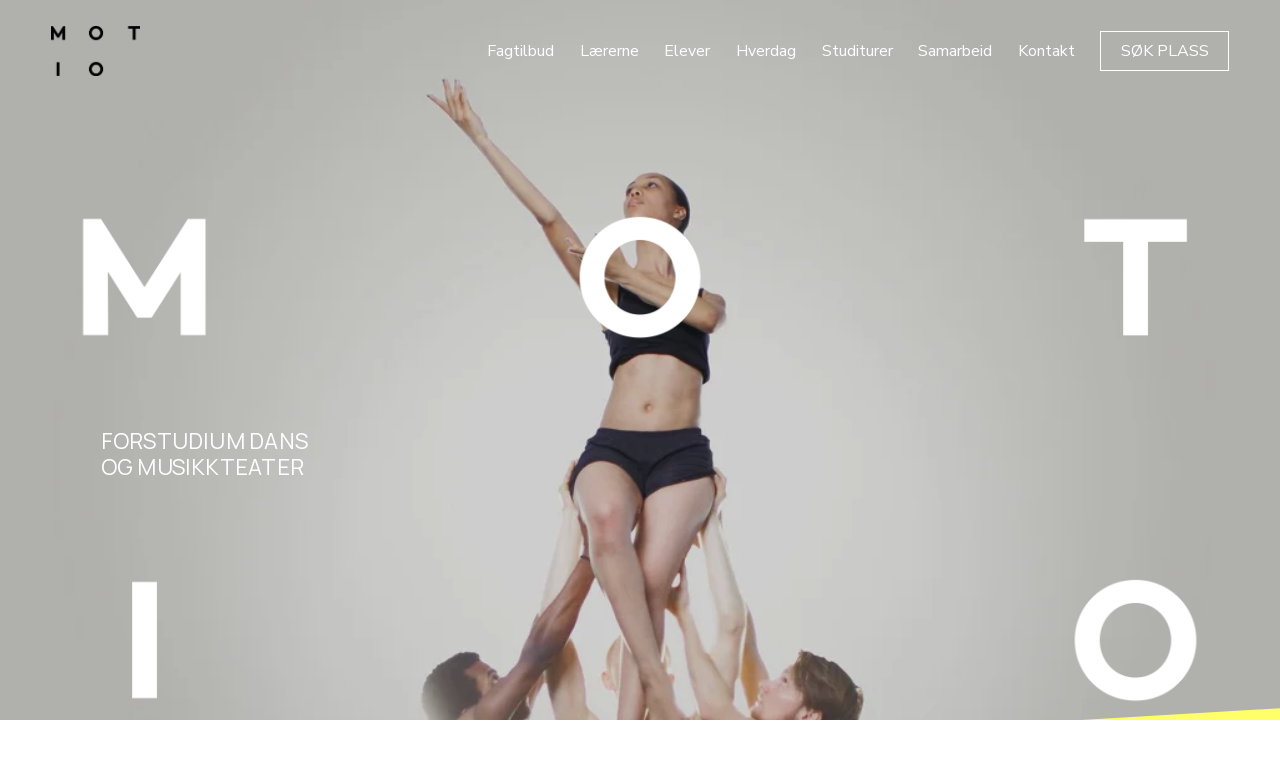

--- FILE ---
content_type: text/html;charset=utf-8
request_url: https://www.motio.no/
body_size: 31480
content:
<!doctype html>
<html xmlns:og="http://opengraphprotocol.org/schema/" xmlns:fb="http://www.facebook.com/2008/fbml" lang="en-US"  >
  <head>
    <meta http-equiv="X-UA-Compatible" content="IE=edge,chrome=1">
    <meta name="viewport" content="width=device-width, initial-scale=1">
    <!-- This is Squarespace. --><!-- jaguar-tangerine-pts4 -->
<base href="">
<meta charset="utf-8" />
<title>MOTIO</title>
<meta http-equiv="Accept-CH" content="Sec-CH-UA-Platform-Version, Sec-CH-UA-Model" /><link rel="icon" type="image/x-icon" href="https://assets.squarespace.com/universal/default-favicon.ico"/>
<link rel="canonical" href="https://www.motio.no"/>
<meta property="og:site_name" content="MOTIO"/>
<meta property="og:title" content="MOTIO"/>
<meta property="og:url" content="https://www.motio.no"/>
<meta property="og:type" content="website"/>
<meta property="og:image" content="http://static1.squarespace.com/static/6772a5eb600a9a6ee4867520/t/6775bd02dc3af63b44cb1174/1735769346923/motio+logo+cmyk+svart+variant++8_Uten+tekst%406x.png?format=1500w"/>
<meta property="og:image:width" content="1500"/>
<meta property="og:image:height" content="845"/>
<meta itemprop="name" content="MOTIO"/>
<meta itemprop="url" content="https://www.motio.no"/>
<meta itemprop="thumbnailUrl" content="http://static1.squarespace.com/static/6772a5eb600a9a6ee4867520/t/6775bd02dc3af63b44cb1174/1735769346923/motio+logo+cmyk+svart+variant++8_Uten+tekst%406x.png?format=1500w"/>
<link rel="image_src" href="http://static1.squarespace.com/static/6772a5eb600a9a6ee4867520/t/6775bd02dc3af63b44cb1174/1735769346923/motio+logo+cmyk+svart+variant++8_Uten+tekst%406x.png?format=1500w" />
<meta itemprop="image" content="http://static1.squarespace.com/static/6772a5eb600a9a6ee4867520/t/6775bd02dc3af63b44cb1174/1735769346923/motio+logo+cmyk+svart+variant++8_Uten+tekst%406x.png?format=1500w"/>
<meta name="twitter:title" content="MOTIO"/>
<meta name="twitter:image" content="http://static1.squarespace.com/static/6772a5eb600a9a6ee4867520/t/6775bd02dc3af63b44cb1174/1735769346923/motio+logo+cmyk+svart+variant++8_Uten+tekst%406x.png?format=1500w"/>
<meta name="twitter:url" content="https://www.motio.no"/>
<meta name="twitter:card" content="summary"/>
<meta name="description" content="" />
<link rel="preconnect" href="https://images.squarespace-cdn.com">
<link rel="preconnect" href="https://fonts.gstatic.com" crossorigin>
<link rel="stylesheet" href="https://fonts.googleapis.com/css2?family=Nunito+Sans:ital,wght@0,400;0,700;1,400;1,700&family=Manrope:ital,wght@0,400;0,700"><script type="text/javascript" crossorigin="anonymous" defer="true" nomodule="nomodule" src="//assets.squarespace.com/@sqs/polyfiller/1.6/legacy.js"></script>
<script type="text/javascript" crossorigin="anonymous" defer="true" src="//assets.squarespace.com/@sqs/polyfiller/1.6/modern.js"></script>
<script type="text/javascript">SQUARESPACE_ROLLUPS = {};</script>
<script>(function(rollups, name) { if (!rollups[name]) { rollups[name] = {}; } rollups[name].js = ["//assets.squarespace.com/universal/scripts-compressed/extract-css-runtime-87b6891abcbf975a-min.en-US.js"]; })(SQUARESPACE_ROLLUPS, 'squarespace-extract_css_runtime');</script>
<script crossorigin="anonymous" src="//assets.squarespace.com/universal/scripts-compressed/extract-css-runtime-87b6891abcbf975a-min.en-US.js" defer ></script><script>(function(rollups, name) { if (!rollups[name]) { rollups[name] = {}; } rollups[name].js = ["//assets.squarespace.com/universal/scripts-compressed/extract-css-moment-js-vendor-6f2a1f6ec9a41489-min.en-US.js"]; })(SQUARESPACE_ROLLUPS, 'squarespace-extract_css_moment_js_vendor');</script>
<script crossorigin="anonymous" src="//assets.squarespace.com/universal/scripts-compressed/extract-css-moment-js-vendor-6f2a1f6ec9a41489-min.en-US.js" defer ></script><script>(function(rollups, name) { if (!rollups[name]) { rollups[name] = {}; } rollups[name].js = ["//assets.squarespace.com/universal/scripts-compressed/cldr-resource-pack-22ed584d99d9b83d-min.en-US.js"]; })(SQUARESPACE_ROLLUPS, 'squarespace-cldr_resource_pack');</script>
<script crossorigin="anonymous" src="//assets.squarespace.com/universal/scripts-compressed/cldr-resource-pack-22ed584d99d9b83d-min.en-US.js" defer ></script><script>(function(rollups, name) { if (!rollups[name]) { rollups[name] = {}; } rollups[name].js = ["//assets.squarespace.com/universal/scripts-compressed/common-vendors-stable-fbd854d40b0804b7-min.en-US.js"]; })(SQUARESPACE_ROLLUPS, 'squarespace-common_vendors_stable');</script>
<script crossorigin="anonymous" src="//assets.squarespace.com/universal/scripts-compressed/common-vendors-stable-fbd854d40b0804b7-min.en-US.js" defer ></script><script>(function(rollups, name) { if (!rollups[name]) { rollups[name] = {}; } rollups[name].js = ["//assets.squarespace.com/universal/scripts-compressed/common-vendors-53ee2d6081f5393a-min.en-US.js"]; })(SQUARESPACE_ROLLUPS, 'squarespace-common_vendors');</script>
<script crossorigin="anonymous" src="//assets.squarespace.com/universal/scripts-compressed/common-vendors-53ee2d6081f5393a-min.en-US.js" defer ></script><script>(function(rollups, name) { if (!rollups[name]) { rollups[name] = {}; } rollups[name].js = ["//assets.squarespace.com/universal/scripts-compressed/common-e51c13daff463f99-min.en-US.js"]; })(SQUARESPACE_ROLLUPS, 'squarespace-common');</script>
<script crossorigin="anonymous" src="//assets.squarespace.com/universal/scripts-compressed/common-e51c13daff463f99-min.en-US.js" defer ></script><script>(function(rollups, name) { if (!rollups[name]) { rollups[name] = {}; } rollups[name].js = ["//assets.squarespace.com/universal/scripts-compressed/user-account-core-3cdf25af0d49ee06-min.en-US.js"]; })(SQUARESPACE_ROLLUPS, 'squarespace-user_account_core');</script>
<script crossorigin="anonymous" src="//assets.squarespace.com/universal/scripts-compressed/user-account-core-3cdf25af0d49ee06-min.en-US.js" defer ></script><script>(function(rollups, name) { if (!rollups[name]) { rollups[name] = {}; } rollups[name].css = ["//assets.squarespace.com/universal/styles-compressed/user-account-core-9276fa1ae726afd5-min.en-US.css"]; })(SQUARESPACE_ROLLUPS, 'squarespace-user_account_core');</script>
<link rel="stylesheet" type="text/css" href="//assets.squarespace.com/universal/styles-compressed/user-account-core-9276fa1ae726afd5-min.en-US.css"><script>(function(rollups, name) { if (!rollups[name]) { rollups[name] = {}; } rollups[name].js = ["//assets.squarespace.com/universal/scripts-compressed/performance-8abc1f832e77b5da-min.en-US.js"]; })(SQUARESPACE_ROLLUPS, 'squarespace-performance');</script>
<script crossorigin="anonymous" src="//assets.squarespace.com/universal/scripts-compressed/performance-8abc1f832e77b5da-min.en-US.js" defer ></script><script data-name="static-context">Static = window.Static || {}; Static.SQUARESPACE_CONTEXT = {"betaFeatureFlags":["marketing_landing_page","scripts_defer","campaigns_discount_section_in_blasts","campaigns_discount_section_in_automations","campaigns_new_image_layout_picker","use_chained_automations_data","contacts_and_campaigns_redesign","nested_categories","campaigns_merch_state","override_block_styles","supports_versioned_template_assets","use_react_flow_in_automations_flowchart","marketing_automations","enable_form_submission_trigger","campaigns_import_discounts","new_stacked_index","campaigns_thumbnail_layout","member_areas_feature","i18n_beta_website_locales"],"facebookAppId":"314192535267336","facebookApiVersion":"v6.0","rollups":{"squarespace-announcement-bar":{"js":"//assets.squarespace.com/universal/scripts-compressed/announcement-bar-bda2fe468e9f13e9-min.en-US.js"},"squarespace-audio-player":{"css":"//assets.squarespace.com/universal/styles-compressed/audio-player-b05f5197a871c566-min.en-US.css","js":"//assets.squarespace.com/universal/scripts-compressed/audio-player-7475070c6e0f550f-min.en-US.js"},"squarespace-blog-collection-list":{"css":"//assets.squarespace.com/universal/styles-compressed/blog-collection-list-b4046463b72f34e2-min.en-US.css","js":"//assets.squarespace.com/universal/scripts-compressed/blog-collection-list-f78db80fc1cd6fce-min.en-US.js"},"squarespace-calendar-block-renderer":{"css":"//assets.squarespace.com/universal/styles-compressed/calendar-block-renderer-b72d08ba4421f5a0-min.en-US.css","js":"//assets.squarespace.com/universal/scripts-compressed/calendar-block-renderer-8d45246982863ae6-min.en-US.js"},"squarespace-chartjs-helpers":{"css":"//assets.squarespace.com/universal/styles-compressed/chartjs-helpers-96b256171ee039c1-min.en-US.css","js":"//assets.squarespace.com/universal/scripts-compressed/chartjs-helpers-4fd57f343946d08e-min.en-US.js"},"squarespace-comments":{"css":"//assets.squarespace.com/universal/styles-compressed/comments-d6c6615c14ab81de-min.en-US.css","js":"//assets.squarespace.com/universal/scripts-compressed/comments-2e428de31cc9c749-min.en-US.js"},"squarespace-custom-css-popup":{"css":"//assets.squarespace.com/universal/styles-compressed/custom-css-popup-ae57e48bbd19db31-min.en-US.css","js":"//assets.squarespace.com/universal/scripts-compressed/custom-css-popup-9907ed1bcf37aab5-min.en-US.js"},"squarespace-dialog":{"css":"//assets.squarespace.com/universal/styles-compressed/dialog-f9093f2d526b94df-min.en-US.css","js":"//assets.squarespace.com/universal/scripts-compressed/dialog-4b11dc4e9303a11b-min.en-US.js"},"squarespace-events-collection":{"css":"//assets.squarespace.com/universal/styles-compressed/events-collection-b72d08ba4421f5a0-min.en-US.css","js":"//assets.squarespace.com/universal/scripts-compressed/events-collection-0b292c352f46ea29-min.en-US.js"},"squarespace-form-rendering-utils":{"js":"//assets.squarespace.com/universal/scripts-compressed/form-rendering-utils-70bcdce55fce3d4e-min.en-US.js"},"squarespace-forms":{"css":"//assets.squarespace.com/universal/styles-compressed/forms-0afd3c6ac30bbab1-min.en-US.css","js":"//assets.squarespace.com/universal/scripts-compressed/forms-02355b3fd584c4bf-min.en-US.js"},"squarespace-gallery-collection-list":{"css":"//assets.squarespace.com/universal/styles-compressed/gallery-collection-list-b4046463b72f34e2-min.en-US.css","js":"//assets.squarespace.com/universal/scripts-compressed/gallery-collection-list-07747667a3187b76-min.en-US.js"},"squarespace-image-zoom":{"css":"//assets.squarespace.com/universal/styles-compressed/image-zoom-b4046463b72f34e2-min.en-US.css","js":"//assets.squarespace.com/universal/scripts-compressed/image-zoom-60c18dc5f8f599ea-min.en-US.js"},"squarespace-pinterest":{"css":"//assets.squarespace.com/universal/styles-compressed/pinterest-b4046463b72f34e2-min.en-US.css","js":"//assets.squarespace.com/universal/scripts-compressed/pinterest-cbf87a563db0f888-min.en-US.js"},"squarespace-popup-overlay":{"css":"//assets.squarespace.com/universal/styles-compressed/popup-overlay-b742b752f5880972-min.en-US.css","js":"//assets.squarespace.com/universal/scripts-compressed/popup-overlay-67b448f4186333da-min.en-US.js"},"squarespace-product-quick-view":{"css":"//assets.squarespace.com/universal/styles-compressed/product-quick-view-9052fb446c5800ee-min.en-US.css","js":"//assets.squarespace.com/universal/scripts-compressed/product-quick-view-5e838394d76dcb0b-min.en-US.js"},"squarespace-products-collection-item-v2":{"css":"//assets.squarespace.com/universal/styles-compressed/products-collection-item-v2-b4046463b72f34e2-min.en-US.css","js":"//assets.squarespace.com/universal/scripts-compressed/products-collection-item-v2-e3a3f101748fca6e-min.en-US.js"},"squarespace-products-collection-list-v2":{"css":"//assets.squarespace.com/universal/styles-compressed/products-collection-list-v2-b4046463b72f34e2-min.en-US.css","js":"//assets.squarespace.com/universal/scripts-compressed/products-collection-list-v2-eedc544f4cc56af4-min.en-US.js"},"squarespace-search-page":{"css":"//assets.squarespace.com/universal/styles-compressed/search-page-90a67fc09b9b32c6-min.en-US.css","js":"//assets.squarespace.com/universal/scripts-compressed/search-page-05084a4f4d7193f7-min.en-US.js"},"squarespace-search-preview":{"js":"//assets.squarespace.com/universal/scripts-compressed/search-preview-a96fd038f4256429-min.en-US.js"},"squarespace-simple-liking":{"css":"//assets.squarespace.com/universal/styles-compressed/simple-liking-701bf8bbc05ec6aa-min.en-US.css","js":"//assets.squarespace.com/universal/scripts-compressed/simple-liking-e6bc64da9e3b1cf4-min.en-US.js"},"squarespace-social-buttons":{"css":"//assets.squarespace.com/universal/styles-compressed/social-buttons-95032e5fa98e47a5-min.en-US.css","js":"//assets.squarespace.com/universal/scripts-compressed/social-buttons-e1d986530cb03b67-min.en-US.js"},"squarespace-tourdates":{"css":"//assets.squarespace.com/universal/styles-compressed/tourdates-b4046463b72f34e2-min.en-US.css","js":"//assets.squarespace.com/universal/scripts-compressed/tourdates-1d4566392f7c7db5-min.en-US.js"},"squarespace-website-overlays-manager":{"css":"//assets.squarespace.com/universal/styles-compressed/website-overlays-manager-07ea5a4e004e6710-min.en-US.css","js":"//assets.squarespace.com/universal/scripts-compressed/website-overlays-manager-e967fdedfc6abad7-min.en-US.js"}},"pageType":2,"website":{"id":"6772a5eb600a9a6ee4867520","identifier":"jaguar-tangerine-pts4","websiteType":1,"contentModifiedOn":1754654201206,"cloneable":false,"hasBeenCloneable":false,"siteStatus":{},"language":"en-US","translationLocale":"en-US","formattingLocale":"en-US","timeZone":"Europe/Oslo","machineTimeZoneOffset":3600000,"timeZoneOffset":3600000,"timeZoneAbbr":"CET","siteTitle":"MOTIO","fullSiteTitle":"MOTIO","location":{},"logoImageId":"6775bd02dc3af63b44cb1174","shareButtonOptions":{"2":true,"8":true,"7":true,"1":true,"4":true,"3":true,"6":true},"logoImageUrl":"//images.squarespace-cdn.com/content/v1/6772a5eb600a9a6ee4867520/8a3034a6-8425-4d19-94ea-f587a847ca53/motio+logo+cmyk+svart+variant++8_Uten+tekst%406x.png","authenticUrl":"https://www.motio.no","internalUrl":"https://jaguar-tangerine-pts4.squarespace.com","baseUrl":"https://www.motio.no","primaryDomain":"www.motio.no","sslSetting":3,"isHstsEnabled":true,"typekitId":"","statsMigrated":false,"imageMetadataProcessingEnabled":false,"screenshotId":"38ece8209288e91d90ef7b3f7242de3c920bfd1bf682c984cc5d36b61ac808a8","captchaSettings":{"enabledForDonations":false},"showOwnerLogin":false},"websiteSettings":{"id":"6772a5eb600a9a6ee4867523","websiteId":"6772a5eb600a9a6ee4867520","subjects":[],"country":"NO","state":"42","simpleLikingEnabled":true,"popupOverlaySettings":{"style":1,"enabledPages":[]},"commentLikesAllowed":true,"commentAnonAllowed":true,"commentThreaded":true,"commentApprovalRequired":false,"commentAvatarsOn":true,"commentSortType":2,"commentFlagThreshold":0,"commentFlagsAllowed":true,"commentEnableByDefault":true,"commentDisableAfterDaysDefault":0,"disqusShortname":"","commentsEnabled":false,"businessHours":{},"storeSettings":{"returnPolicy":null,"termsOfService":null,"privacyPolicy":null,"expressCheckout":false,"continueShoppingLinkUrl":"/","useLightCart":false,"showNoteField":false,"shippingCountryDefaultValue":"US","billToShippingDefaultValue":false,"showShippingPhoneNumber":true,"isShippingPhoneRequired":false,"showBillingPhoneNumber":true,"isBillingPhoneRequired":false,"currenciesSupported":["USD","CAD","GBP","AUD","EUR","CHF","NOK","SEK","DKK","NZD","SGD","MXN","HKD","CZK","ILS","MYR","RUB","PHP","PLN","THB","BRL","ARS","COP","IDR","INR","JPY","ZAR"],"defaultCurrency":"USD","selectedCurrency":"NOK","measurementStandard":1,"showCustomCheckoutForm":false,"checkoutPageMarketingOptInEnabled":true,"enableMailingListOptInByDefault":false,"sameAsRetailLocation":false,"merchandisingSettings":{"scarcityEnabledOnProductItems":false,"scarcityEnabledOnProductBlocks":false,"scarcityMessageType":"DEFAULT_SCARCITY_MESSAGE","scarcityThreshold":10,"multipleQuantityAllowedForServices":true,"restockNotificationsEnabled":false,"restockNotificationsSuccessText":"","restockNotificationsMailingListSignUpEnabled":false,"relatedProductsEnabled":false,"relatedProductsOrdering":"random","soldOutVariantsDropdownDisabled":false,"productComposerOptedIn":false,"productComposerABTestOptedOut":false,"productReviewsEnabled":false},"minimumOrderSubtotalEnabled":false,"minimumOrderSubtotal":{"currency":"NOK","value":"0.00"},"isLive":false,"multipleQuantityAllowedForServices":true},"useEscapeKeyToLogin":false,"ssBadgeType":1,"ssBadgePosition":4,"ssBadgeVisibility":1,"ssBadgeDevices":1,"pinterestOverlayOptions":{"mode":"disabled"},"userAccountsSettings":{"loginAllowed":true,"signupAllowed":true}},"cookieSettings":{"isCookieBannerEnabled":false,"isRestrictiveCookiePolicyEnabled":false,"cookieBannerText":"","cookieBannerTheme":"","cookieBannerVariant":"","cookieBannerPosition":"","cookieBannerCtaVariant":"","cookieBannerCtaText":"","cookieBannerAcceptType":"OPT_IN","cookieBannerOptOutCtaText":"","cookieBannerHasOptOut":false,"cookieBannerHasManageCookies":true,"cookieBannerManageCookiesLabel":"","cookieBannerSavedPreferencesText":"","cookieBannerSavedPreferencesLayout":"PILL"},"websiteCloneable":false,"collection":{"title":"Home","id":"6772a7cced219e6d4ff8c398","fullUrl":"/","type":10,"permissionType":1},"subscribed":false,"appDomain":"squarespace.com","templateTweakable":true,"tweakJSON":{"form-use-theme-colors":"true","header-logo-height":"50px","header-mobile-logo-max-height":"30px","header-vert-padding":"2vw","header-width":"Inset","maxPageWidth":"1400px","mobile-header-vert-padding":"6vw","pagePadding":"4vw","tweak-blog-alternating-side-by-side-image-aspect-ratio":"1:1 Square","tweak-blog-alternating-side-by-side-image-spacing":"6%","tweak-blog-alternating-side-by-side-meta-spacing":"20px","tweak-blog-alternating-side-by-side-primary-meta":"Categories","tweak-blog-alternating-side-by-side-read-more-spacing":"20px","tweak-blog-alternating-side-by-side-secondary-meta":"Date","tweak-blog-basic-grid-columns":"3","tweak-blog-basic-grid-image-aspect-ratio":"3:2 Standard","tweak-blog-basic-grid-image-spacing":"35px","tweak-blog-basic-grid-meta-spacing":"25px","tweak-blog-basic-grid-primary-meta":"Categories","tweak-blog-basic-grid-read-more-spacing":"20px","tweak-blog-basic-grid-secondary-meta":"Date","tweak-blog-item-custom-width":"50","tweak-blog-item-show-author-profile":"false","tweak-blog-item-width":"Medium","tweak-blog-masonry-columns":"2","tweak-blog-masonry-horizontal-spacing":"30px","tweak-blog-masonry-image-spacing":"20px","tweak-blog-masonry-meta-spacing":"20px","tweak-blog-masonry-primary-meta":"Categories","tweak-blog-masonry-read-more-spacing":"20px","tweak-blog-masonry-secondary-meta":"Date","tweak-blog-masonry-vertical-spacing":"30px","tweak-blog-side-by-side-image-aspect-ratio":"1:1 Square","tweak-blog-side-by-side-image-spacing":"6%","tweak-blog-side-by-side-meta-spacing":"20px","tweak-blog-side-by-side-primary-meta":"Categories","tweak-blog-side-by-side-read-more-spacing":"20px","tweak-blog-side-by-side-secondary-meta":"Date","tweak-blog-single-column-image-spacing":"50px","tweak-blog-single-column-meta-spacing":"30px","tweak-blog-single-column-primary-meta":"Categories","tweak-blog-single-column-read-more-spacing":"15px","tweak-blog-single-column-secondary-meta":"Date","tweak-events-stacked-show-thumbnails":"true","tweak-events-stacked-thumbnail-size":"3:2 Standard","tweak-fixed-header":"false","tweak-fixed-header-style":"Basic","tweak-global-animations-animation-curve":"ease","tweak-global-animations-animation-delay":"0.1s","tweak-global-animations-animation-duration":"0.1s","tweak-global-animations-animation-style":"fade","tweak-global-animations-animation-type":"none","tweak-global-animations-complexity-level":"detailed","tweak-global-animations-enabled":"false","tweak-portfolio-grid-basic-custom-height":"50","tweak-portfolio-grid-overlay-custom-height":"50","tweak-portfolio-hover-follow-acceleration":"10%","tweak-portfolio-hover-follow-animation-duration":"Fast","tweak-portfolio-hover-follow-animation-type":"Fade","tweak-portfolio-hover-follow-delimiter":"Bullet","tweak-portfolio-hover-follow-front":"false","tweak-portfolio-hover-follow-layout":"Inline","tweak-portfolio-hover-follow-size":"50","tweak-portfolio-hover-follow-text-spacing-x":"1.5","tweak-portfolio-hover-follow-text-spacing-y":"1.5","tweak-portfolio-hover-static-animation-duration":"Fast","tweak-portfolio-hover-static-animation-type":"Fade","tweak-portfolio-hover-static-delimiter":"Hyphen","tweak-portfolio-hover-static-front":"true","tweak-portfolio-hover-static-layout":"Inline","tweak-portfolio-hover-static-size":"50","tweak-portfolio-hover-static-text-spacing-x":"1.5","tweak-portfolio-hover-static-text-spacing-y":"1.5","tweak-portfolio-index-background-animation-duration":"Medium","tweak-portfolio-index-background-animation-type":"Fade","tweak-portfolio-index-background-custom-height":"50","tweak-portfolio-index-background-delimiter":"None","tweak-portfolio-index-background-height":"Large","tweak-portfolio-index-background-horizontal-alignment":"Center","tweak-portfolio-index-background-link-format":"Stacked","tweak-portfolio-index-background-persist":"false","tweak-portfolio-index-background-vertical-alignment":"Middle","tweak-portfolio-index-background-width":"Full","tweak-product-basic-item-click-action":"None","tweak-product-basic-item-gallery-aspect-ratio":"3:4 Three-Four (Vertical)","tweak-product-basic-item-gallery-design":"Slideshow","tweak-product-basic-item-gallery-width":"50%","tweak-product-basic-item-hover-action":"None","tweak-product-basic-item-image-spacing":"2vw","tweak-product-basic-item-image-zoom-factor":"2","tweak-product-basic-item-product-variant-display":"Dropdown","tweak-product-basic-item-thumbnail-placement":"Side","tweak-product-basic-item-variant-picker-layout":"Dropdowns","tweak-products-add-to-cart-button":"false","tweak-products-columns":"2","tweak-products-gutter-column":"2vw","tweak-products-gutter-row":"5vw","tweak-products-header-text-alignment":"Middle","tweak-products-image-aspect-ratio":"1:1 Square","tweak-products-image-text-spacing":"1.5vw","tweak-products-mobile-columns":"1","tweak-products-text-alignment":"Left","tweak-products-width":"Full","tweak-transparent-header":"true"},"templateId":"5c5a519771c10ba3470d8101","templateVersion":"7.1","pageFeatures":[1,2,4],"gmRenderKey":"QUl6YVN5Q0JUUk9xNkx1dkZfSUUxcjQ2LVQ0QWVUU1YtMGQ3bXk4","templateScriptsRootUrl":"https://static1.squarespace.com/static/vta/5c5a519771c10ba3470d8101/scripts/","impersonatedSession":false,"tzData":{"zones":[[60,"EU","CE%sT",null]],"rules":{"EU":[[1981,"max",null,"Mar","lastSun","1:00u","1:00","S"],[1996,"max",null,"Oct","lastSun","1:00u","0",null]]}},"showAnnouncementBar":false,"recaptchaEnterpriseContext":{"recaptchaEnterpriseSiteKey":"6LdDFQwjAAAAAPigEvvPgEVbb7QBm-TkVJdDTlAv"},"i18nContext":{"timeZoneData":{"id":"Europe/Berlin","name":"Central European Time"}},"env":"PRODUCTION","visitorFormContext":{"formFieldFormats":{"countries":[{"name":"Afghanistan","code":"AF","phoneCode":"+93"},{"name":"\u00C5land Islands","code":"AX","phoneCode":"+358"},{"name":"Albania","code":"AL","phoneCode":"+355"},{"name":"Algeria","code":"DZ","phoneCode":"+213"},{"name":"American Samoa","code":"AS","phoneCode":"+1"},{"name":"Andorra","code":"AD","phoneCode":"+376"},{"name":"Angola","code":"AO","phoneCode":"+244"},{"name":"Anguilla","code":"AI","phoneCode":"+1"},{"name":"Antigua & Barbuda","code":"AG","phoneCode":"+1"},{"name":"Argentina","code":"AR","phoneCode":"+54"},{"name":"Armenia","code":"AM","phoneCode":"+374"},{"name":"Aruba","code":"AW","phoneCode":"+297"},{"name":"Ascension Island","code":"AC","phoneCode":"+247"},{"name":"Australia","code":"AU","phoneCode":"+61"},{"name":"Austria","code":"AT","phoneCode":"+43"},{"name":"Azerbaijan","code":"AZ","phoneCode":"+994"},{"name":"Bahamas","code":"BS","phoneCode":"+1"},{"name":"Bahrain","code":"BH","phoneCode":"+973"},{"name":"Bangladesh","code":"BD","phoneCode":"+880"},{"name":"Barbados","code":"BB","phoneCode":"+1"},{"name":"Belarus","code":"BY","phoneCode":"+375"},{"name":"Belgium","code":"BE","phoneCode":"+32"},{"name":"Belize","code":"BZ","phoneCode":"+501"},{"name":"Benin","code":"BJ","phoneCode":"+229"},{"name":"Bermuda","code":"BM","phoneCode":"+1"},{"name":"Bhutan","code":"BT","phoneCode":"+975"},{"name":"Bolivia","code":"BO","phoneCode":"+591"},{"name":"Bosnia & Herzegovina","code":"BA","phoneCode":"+387"},{"name":"Botswana","code":"BW","phoneCode":"+267"},{"name":"Brazil","code":"BR","phoneCode":"+55"},{"name":"British Indian Ocean Territory","code":"IO","phoneCode":"+246"},{"name":"British Virgin Islands","code":"VG","phoneCode":"+1"},{"name":"Brunei","code":"BN","phoneCode":"+673"},{"name":"Bulgaria","code":"BG","phoneCode":"+359"},{"name":"Burkina Faso","code":"BF","phoneCode":"+226"},{"name":"Burundi","code":"BI","phoneCode":"+257"},{"name":"Cambodia","code":"KH","phoneCode":"+855"},{"name":"Cameroon","code":"CM","phoneCode":"+237"},{"name":"Canada","code":"CA","phoneCode":"+1"},{"name":"Cape Verde","code":"CV","phoneCode":"+238"},{"name":"Caribbean Netherlands","code":"BQ","phoneCode":"+599"},{"name":"Cayman Islands","code":"KY","phoneCode":"+1"},{"name":"Central African Republic","code":"CF","phoneCode":"+236"},{"name":"Chad","code":"TD","phoneCode":"+235"},{"name":"Chile","code":"CL","phoneCode":"+56"},{"name":"China","code":"CN","phoneCode":"+86"},{"name":"Christmas Island","code":"CX","phoneCode":"+61"},{"name":"Cocos (Keeling) Islands","code":"CC","phoneCode":"+61"},{"name":"Colombia","code":"CO","phoneCode":"+57"},{"name":"Comoros","code":"KM","phoneCode":"+269"},{"name":"Congo - Brazzaville","code":"CG","phoneCode":"+242"},{"name":"Congo - Kinshasa","code":"CD","phoneCode":"+243"},{"name":"Cook Islands","code":"CK","phoneCode":"+682"},{"name":"Costa Rica","code":"CR","phoneCode":"+506"},{"name":"C\u00F4te d\u2019Ivoire","code":"CI","phoneCode":"+225"},{"name":"Croatia","code":"HR","phoneCode":"+385"},{"name":"Cuba","code":"CU","phoneCode":"+53"},{"name":"Cura\u00E7ao","code":"CW","phoneCode":"+599"},{"name":"Cyprus","code":"CY","phoneCode":"+357"},{"name":"Czechia","code":"CZ","phoneCode":"+420"},{"name":"Denmark","code":"DK","phoneCode":"+45"},{"name":"Djibouti","code":"DJ","phoneCode":"+253"},{"name":"Dominica","code":"DM","phoneCode":"+1"},{"name":"Dominican Republic","code":"DO","phoneCode":"+1"},{"name":"Ecuador","code":"EC","phoneCode":"+593"},{"name":"Egypt","code":"EG","phoneCode":"+20"},{"name":"El Salvador","code":"SV","phoneCode":"+503"},{"name":"Equatorial Guinea","code":"GQ","phoneCode":"+240"},{"name":"Eritrea","code":"ER","phoneCode":"+291"},{"name":"Estonia","code":"EE","phoneCode":"+372"},{"name":"Eswatini","code":"SZ","phoneCode":"+268"},{"name":"Ethiopia","code":"ET","phoneCode":"+251"},{"name":"Falkland Islands","code":"FK","phoneCode":"+500"},{"name":"Faroe Islands","code":"FO","phoneCode":"+298"},{"name":"Fiji","code":"FJ","phoneCode":"+679"},{"name":"Finland","code":"FI","phoneCode":"+358"},{"name":"France","code":"FR","phoneCode":"+33"},{"name":"French Guiana","code":"GF","phoneCode":"+594"},{"name":"French Polynesia","code":"PF","phoneCode":"+689"},{"name":"Gabon","code":"GA","phoneCode":"+241"},{"name":"Gambia","code":"GM","phoneCode":"+220"},{"name":"Georgia","code":"GE","phoneCode":"+995"},{"name":"Germany","code":"DE","phoneCode":"+49"},{"name":"Ghana","code":"GH","phoneCode":"+233"},{"name":"Gibraltar","code":"GI","phoneCode":"+350"},{"name":"Greece","code":"GR","phoneCode":"+30"},{"name":"Greenland","code":"GL","phoneCode":"+299"},{"name":"Grenada","code":"GD","phoneCode":"+1"},{"name":"Guadeloupe","code":"GP","phoneCode":"+590"},{"name":"Guam","code":"GU","phoneCode":"+1"},{"name":"Guatemala","code":"GT","phoneCode":"+502"},{"name":"Guernsey","code":"GG","phoneCode":"+44"},{"name":"Guinea","code":"GN","phoneCode":"+224"},{"name":"Guinea-Bissau","code":"GW","phoneCode":"+245"},{"name":"Guyana","code":"GY","phoneCode":"+592"},{"name":"Haiti","code":"HT","phoneCode":"+509"},{"name":"Honduras","code":"HN","phoneCode":"+504"},{"name":"Hong Kong SAR China","code":"HK","phoneCode":"+852"},{"name":"Hungary","code":"HU","phoneCode":"+36"},{"name":"Iceland","code":"IS","phoneCode":"+354"},{"name":"India","code":"IN","phoneCode":"+91"},{"name":"Indonesia","code":"ID","phoneCode":"+62"},{"name":"Iran","code":"IR","phoneCode":"+98"},{"name":"Iraq","code":"IQ","phoneCode":"+964"},{"name":"Ireland","code":"IE","phoneCode":"+353"},{"name":"Isle of Man","code":"IM","phoneCode":"+44"},{"name":"Israel","code":"IL","phoneCode":"+972"},{"name":"Italy","code":"IT","phoneCode":"+39"},{"name":"Jamaica","code":"JM","phoneCode":"+1"},{"name":"Japan","code":"JP","phoneCode":"+81"},{"name":"Jersey","code":"JE","phoneCode":"+44"},{"name":"Jordan","code":"JO","phoneCode":"+962"},{"name":"Kazakhstan","code":"KZ","phoneCode":"+7"},{"name":"Kenya","code":"KE","phoneCode":"+254"},{"name":"Kiribati","code":"KI","phoneCode":"+686"},{"name":"Kosovo","code":"XK","phoneCode":"+383"},{"name":"Kuwait","code":"KW","phoneCode":"+965"},{"name":"Kyrgyzstan","code":"KG","phoneCode":"+996"},{"name":"Laos","code":"LA","phoneCode":"+856"},{"name":"Latvia","code":"LV","phoneCode":"+371"},{"name":"Lebanon","code":"LB","phoneCode":"+961"},{"name":"Lesotho","code":"LS","phoneCode":"+266"},{"name":"Liberia","code":"LR","phoneCode":"+231"},{"name":"Libya","code":"LY","phoneCode":"+218"},{"name":"Liechtenstein","code":"LI","phoneCode":"+423"},{"name":"Lithuania","code":"LT","phoneCode":"+370"},{"name":"Luxembourg","code":"LU","phoneCode":"+352"},{"name":"Macao SAR China","code":"MO","phoneCode":"+853"},{"name":"Madagascar","code":"MG","phoneCode":"+261"},{"name":"Malawi","code":"MW","phoneCode":"+265"},{"name":"Malaysia","code":"MY","phoneCode":"+60"},{"name":"Maldives","code":"MV","phoneCode":"+960"},{"name":"Mali","code":"ML","phoneCode":"+223"},{"name":"Malta","code":"MT","phoneCode":"+356"},{"name":"Marshall Islands","code":"MH","phoneCode":"+692"},{"name":"Martinique","code":"MQ","phoneCode":"+596"},{"name":"Mauritania","code":"MR","phoneCode":"+222"},{"name":"Mauritius","code":"MU","phoneCode":"+230"},{"name":"Mayotte","code":"YT","phoneCode":"+262"},{"name":"Mexico","code":"MX","phoneCode":"+52"},{"name":"Micronesia","code":"FM","phoneCode":"+691"},{"name":"Moldova","code":"MD","phoneCode":"+373"},{"name":"Monaco","code":"MC","phoneCode":"+377"},{"name":"Mongolia","code":"MN","phoneCode":"+976"},{"name":"Montenegro","code":"ME","phoneCode":"+382"},{"name":"Montserrat","code":"MS","phoneCode":"+1"},{"name":"Morocco","code":"MA","phoneCode":"+212"},{"name":"Mozambique","code":"MZ","phoneCode":"+258"},{"name":"Myanmar (Burma)","code":"MM","phoneCode":"+95"},{"name":"Namibia","code":"NA","phoneCode":"+264"},{"name":"Nauru","code":"NR","phoneCode":"+674"},{"name":"Nepal","code":"NP","phoneCode":"+977"},{"name":"Netherlands","code":"NL","phoneCode":"+31"},{"name":"New Caledonia","code":"NC","phoneCode":"+687"},{"name":"New Zealand","code":"NZ","phoneCode":"+64"},{"name":"Nicaragua","code":"NI","phoneCode":"+505"},{"name":"Niger","code":"NE","phoneCode":"+227"},{"name":"Nigeria","code":"NG","phoneCode":"+234"},{"name":"Niue","code":"NU","phoneCode":"+683"},{"name":"Norfolk Island","code":"NF","phoneCode":"+672"},{"name":"Northern Mariana Islands","code":"MP","phoneCode":"+1"},{"name":"North Korea","code":"KP","phoneCode":"+850"},{"name":"North Macedonia","code":"MK","phoneCode":"+389"},{"name":"Norway","code":"NO","phoneCode":"+47"},{"name":"Oman","code":"OM","phoneCode":"+968"},{"name":"Pakistan","code":"PK","phoneCode":"+92"},{"name":"Palau","code":"PW","phoneCode":"+680"},{"name":"Palestinian Territories","code":"PS","phoneCode":"+970"},{"name":"Panama","code":"PA","phoneCode":"+507"},{"name":"Papua New Guinea","code":"PG","phoneCode":"+675"},{"name":"Paraguay","code":"PY","phoneCode":"+595"},{"name":"Peru","code":"PE","phoneCode":"+51"},{"name":"Philippines","code":"PH","phoneCode":"+63"},{"name":"Poland","code":"PL","phoneCode":"+48"},{"name":"Portugal","code":"PT","phoneCode":"+351"},{"name":"Puerto Rico","code":"PR","phoneCode":"+1"},{"name":"Qatar","code":"QA","phoneCode":"+974"},{"name":"R\u00E9union","code":"RE","phoneCode":"+262"},{"name":"Romania","code":"RO","phoneCode":"+40"},{"name":"Russia","code":"RU","phoneCode":"+7"},{"name":"Rwanda","code":"RW","phoneCode":"+250"},{"name":"Samoa","code":"WS","phoneCode":"+685"},{"name":"San Marino","code":"SM","phoneCode":"+378"},{"name":"S\u00E3o Tom\u00E9 & Pr\u00EDncipe","code":"ST","phoneCode":"+239"},{"name":"Saudi Arabia","code":"SA","phoneCode":"+966"},{"name":"Senegal","code":"SN","phoneCode":"+221"},{"name":"Serbia","code":"RS","phoneCode":"+381"},{"name":"Seychelles","code":"SC","phoneCode":"+248"},{"name":"Sierra Leone","code":"SL","phoneCode":"+232"},{"name":"Singapore","code":"SG","phoneCode":"+65"},{"name":"Sint Maarten","code":"SX","phoneCode":"+1"},{"name":"Slovakia","code":"SK","phoneCode":"+421"},{"name":"Slovenia","code":"SI","phoneCode":"+386"},{"name":"Solomon Islands","code":"SB","phoneCode":"+677"},{"name":"Somalia","code":"SO","phoneCode":"+252"},{"name":"South Africa","code":"ZA","phoneCode":"+27"},{"name":"South Korea","code":"KR","phoneCode":"+82"},{"name":"South Sudan","code":"SS","phoneCode":"+211"},{"name":"Spain","code":"ES","phoneCode":"+34"},{"name":"Sri Lanka","code":"LK","phoneCode":"+94"},{"name":"St. Barth\u00E9lemy","code":"BL","phoneCode":"+590"},{"name":"St. Helena","code":"SH","phoneCode":"+290"},{"name":"St. Kitts & Nevis","code":"KN","phoneCode":"+1"},{"name":"St. Lucia","code":"LC","phoneCode":"+1"},{"name":"St. Martin","code":"MF","phoneCode":"+590"},{"name":"St. Pierre & Miquelon","code":"PM","phoneCode":"+508"},{"name":"St. Vincent & Grenadines","code":"VC","phoneCode":"+1"},{"name":"Sudan","code":"SD","phoneCode":"+249"},{"name":"Suriname","code":"SR","phoneCode":"+597"},{"name":"Svalbard & Jan Mayen","code":"SJ","phoneCode":"+47"},{"name":"Sweden","code":"SE","phoneCode":"+46"},{"name":"Switzerland","code":"CH","phoneCode":"+41"},{"name":"Syria","code":"SY","phoneCode":"+963"},{"name":"Taiwan","code":"TW","phoneCode":"+886"},{"name":"Tajikistan","code":"TJ","phoneCode":"+992"},{"name":"Tanzania","code":"TZ","phoneCode":"+255"},{"name":"Thailand","code":"TH","phoneCode":"+66"},{"name":"Timor-Leste","code":"TL","phoneCode":"+670"},{"name":"Togo","code":"TG","phoneCode":"+228"},{"name":"Tokelau","code":"TK","phoneCode":"+690"},{"name":"Tonga","code":"TO","phoneCode":"+676"},{"name":"Trinidad & Tobago","code":"TT","phoneCode":"+1"},{"name":"Tristan da Cunha","code":"TA","phoneCode":"+290"},{"name":"Tunisia","code":"TN","phoneCode":"+216"},{"name":"T\u00FCrkiye","code":"TR","phoneCode":"+90"},{"name":"Turkmenistan","code":"TM","phoneCode":"+993"},{"name":"Turks & Caicos Islands","code":"TC","phoneCode":"+1"},{"name":"Tuvalu","code":"TV","phoneCode":"+688"},{"name":"U.S. Virgin Islands","code":"VI","phoneCode":"+1"},{"name":"Uganda","code":"UG","phoneCode":"+256"},{"name":"Ukraine","code":"UA","phoneCode":"+380"},{"name":"United Arab Emirates","code":"AE","phoneCode":"+971"},{"name":"United Kingdom","code":"GB","phoneCode":"+44"},{"name":"United States","code":"US","phoneCode":"+1"},{"name":"Uruguay","code":"UY","phoneCode":"+598"},{"name":"Uzbekistan","code":"UZ","phoneCode":"+998"},{"name":"Vanuatu","code":"VU","phoneCode":"+678"},{"name":"Vatican City","code":"VA","phoneCode":"+39"},{"name":"Venezuela","code":"VE","phoneCode":"+58"},{"name":"Vietnam","code":"VN","phoneCode":"+84"},{"name":"Wallis & Futuna","code":"WF","phoneCode":"+681"},{"name":"Western Sahara","code":"EH","phoneCode":"+212"},{"name":"Yemen","code":"YE","phoneCode":"+967"},{"name":"Zambia","code":"ZM","phoneCode":"+260"},{"name":"Zimbabwe","code":"ZW","phoneCode":"+263"}],"initialPhoneFormat":{"id":0,"type":"PHONE_NUMBER","country":"NO","labelLocale":"en-US","fields":[{"type":"FIELD","label":"1","identifier":"1","length":2,"required":false,"metadata":{}},{"type":"SEPARATOR","label":" ","identifier":"Space","length":0,"required":false,"metadata":{}},{"type":"FIELD","label":"2","identifier":"2","length":2,"required":false,"metadata":{}},{"type":"SEPARATOR","label":" ","identifier":"Space","length":0,"required":false,"metadata":{}},{"type":"FIELD","label":"3","identifier":"3","length":2,"required":false,"metadata":{}},{"type":"SEPARATOR","label":" ","identifier":"Space","length":0,"required":false,"metadata":{}},{"type":"FIELD","label":"4","identifier":"4","length":14,"required":false,"metadata":{}}]},"initialNameOrder":"GIVEN_FIRST","initialAddressFormat":{"id":0,"type":"ADDRESS","country":"NO","labelLocale":"en","fields":[{"type":"FIELD","label":"Address Line 1","identifier":"Line1","length":0,"required":true,"metadata":{"autocomplete":"address-line1"}},{"type":"SEPARATOR","label":"\n","identifier":"Newline","length":0,"required":false,"metadata":{}},{"type":"FIELD","label":"Address Line 2","identifier":"Line2","length":0,"required":false,"metadata":{"autocomplete":"address-line2"}},{"type":"SEPARATOR","label":"\n","identifier":"Newline","length":0,"required":false,"metadata":{}},{"type":"FIELD","label":"Postal Code","identifier":"Zip","length":0,"required":true,"metadata":{"autocomplete":"postal-code"}},{"type":"SEPARATOR","label":" ","identifier":"Space","length":0,"required":false,"metadata":{}},{"type":"FIELD","label":"City / Town","identifier":"City","length":0,"required":true,"metadata":{"autocomplete":"address-level1"}}]}},"localizedStrings":{"validation":{"noValidSelection":"A valid selection must be made.","invalidUrl":"Must be a valid URL.","stringTooLong":"Value should have a length no longer than {0}.","containsInvalidKey":"{0} contains an invalid key.","invalidTwitterUsername":"Must be a valid Twitter username.","valueOutsideRange":"Value must be in the range {0} to {1}.","invalidPassword":"Passwords should not contain whitespace.","missingRequiredSubfields":"{0} is missing required subfields: {1}","invalidCurrency":"Currency value should be formatted like 1234 or 123.99.","invalidMapSize":"Value should contain exactly {0} elements.","subfieldsRequired":"All fields in {0} are required.","formSubmissionFailed":"Form submission failed. Review the following information: {0}.","invalidCountryCode":"Country code should have an optional plus and up to 4 digits.","invalidDate":"This is not a real date.","required":"{0} is required.","invalidStringLength":"Value should be {0} characters long.","invalidEmail":"Email addresses should follow the format user@domain.com.","invalidListLength":"Value should be {0} elements long.","allEmpty":"Please fill out at least one form field.","missingRequiredQuestion":"Missing a required question.","invalidQuestion":"Contained an invalid question.","captchaFailure":"Captcha validation failed. Please try again.","stringTooShort":"Value should have a length of at least {0}.","invalid":"{0} is not valid.","formErrors":"Form Errors","containsInvalidValue":"{0} contains an invalid value.","invalidUnsignedNumber":"Numbers must contain only digits and no other characters.","invalidName":"Valid names contain only letters, numbers, spaces, ', or - characters."},"submit":"Submit","status":{"title":"{@} Block","learnMore":"Learn more"},"name":{"firstName":"First Name","lastName":"Last Name"},"lightbox":{"openForm":"Open Form"},"likert":{"agree":"Agree","stronglyDisagree":"Strongly Disagree","disagree":"Disagree","stronglyAgree":"Strongly Agree","neutral":"Neutral"},"time":{"am":"AM","second":"Second","pm":"PM","minute":"Minute","amPm":"AM/PM","hour":"Hour"},"notFound":"Form not found.","date":{"yyyy":"YYYY","year":"Year","mm":"MM","day":"Day","month":"Month","dd":"DD"},"phone":{"country":"Country","number":"Number","prefix":"Prefix","areaCode":"Area Code","line":"Line"},"submitError":"Unable to submit form. Please try again later.","address":{"stateProvince":"State/Province","country":"Country","zipPostalCode":"Zip/Postal Code","address2":"Address 2","address1":"Address 1","city":"City"},"email":{"signUp":"Sign up for news and updates"},"cannotSubmitDemoForm":"This is a demo form and cannot be submitted.","required":"(required)","invalidData":"Invalid form data."}}};</script><link rel="stylesheet" type="text/css" href="https://definitions.sqspcdn.com/website-component-definition/static-assets/website.components.button/2ae61370-7379-4e9f-9307-41340613418b_166/website.components.button.styles.css"/><script defer src="https://definitions.sqspcdn.com/website-component-definition/static-assets/website.components.button/2ae61370-7379-4e9f-9307-41340613418b_166/website.components.button.visitor.js"></script><script type="application/ld+json">{"url":"https://www.motio.no","name":"MOTIO","image":"//images.squarespace-cdn.com/content/v1/6772a5eb600a9a6ee4867520/8a3034a6-8425-4d19-94ea-f587a847ca53/motio+logo+cmyk+svart+variant++8_Uten+tekst%406x.png","@context":"http://schema.org","@type":"WebSite"}</script><script type="application/ld+json">{"address":"","image":"https://static1.squarespace.com/static/6772a5eb600a9a6ee4867520/t/6775bd02dc3af63b44cb1174/1754654201206/","openingHours":"","@context":"http://schema.org","@type":"LocalBusiness"}</script><link rel="stylesheet" type="text/css" href="https://static1.squarespace.com/static/versioned-site-css/6772a5eb600a9a6ee4867520/27/5c5a519771c10ba3470d8101/6772a5eb600a9a6ee4867528/1710/site.css"/><script>Static.COOKIE_BANNER_CAPABLE = true;</script>
<!-- End of Squarespace Headers -->
    <link rel="stylesheet" type="text/css" href="https://static1.squarespace.com/static/vta/5c5a519771c10ba3470d8101/versioned-assets/1764779574656-3H2T841D2IJLAG27JP4Q/static.css">
  </head>

  <body
    id="collection-6772a7cced219e6d4ff8c398"
    class="
      form-use-theme-colors form-field-style-outline form-field-shape-pill form-field-border-all form-field-checkbox-type-icon form-field-checkbox-fill-outline form-field-checkbox-color-inverted form-field-checkbox-shape-rounded form-field-checkbox-layout-fit form-field-radio-type-icon form-field-radio-fill-outline form-field-radio-color-inverted form-field-radio-shape-rounded form-field-radio-layout-fit form-field-survey-fill-outline form-field-survey-color-inverted form-field-survey-shape-rounded form-field-hover-focus-outline form-submit-button-style-label tweak-portfolio-grid-overlay-width-full tweak-portfolio-grid-overlay-height-large tweak-portfolio-grid-overlay-image-aspect-ratio-11-square tweak-portfolio-grid-overlay-text-placement-center tweak-portfolio-grid-overlay-show-text-after-hover image-block-poster-text-alignment-left image-block-card-content-position-center image-block-card-text-alignment-left image-block-overlap-content-position-center image-block-overlap-text-alignment-left image-block-collage-content-position-center image-block-collage-text-alignment-left image-block-stack-text-alignment-left tweak-blog-single-column-width-full tweak-blog-single-column-text-alignment-left tweak-blog-single-column-image-placement-above tweak-blog-single-column-delimiter-bullet tweak-blog-single-column-read-more-style-show tweak-blog-single-column-primary-meta-categories tweak-blog-single-column-secondary-meta-date tweak-blog-single-column-meta-position-top tweak-blog-single-column-content-full-post tweak-blog-item-width-medium tweak-blog-item-text-alignment-left tweak-blog-item-meta-position-above-title tweak-blog-item-show-categories tweak-blog-item-show-date   tweak-blog-item-delimiter-bullet primary-button-style-outline primary-button-shape-square secondary-button-style-outline secondary-button-shape-square tertiary-button-style-solid tertiary-button-shape-pill tweak-events-stacked-width-full tweak-events-stacked-height-large  tweak-events-stacked-show-thumbnails tweak-events-stacked-thumbnail-size-32-standard tweak-events-stacked-date-style-with-text tweak-events-stacked-show-time tweak-events-stacked-show-location  tweak-events-stacked-show-excerpt  tweak-blog-basic-grid-width-inset tweak-blog-basic-grid-image-aspect-ratio-32-standard tweak-blog-basic-grid-text-alignment-center tweak-blog-basic-grid-delimiter-bullet tweak-blog-basic-grid-image-placement-above tweak-blog-basic-grid-read-more-style-show tweak-blog-basic-grid-primary-meta-categories tweak-blog-basic-grid-secondary-meta-date tweak-blog-basic-grid-excerpt-show header-overlay-alignment-center tweak-portfolio-index-background-link-format-stacked tweak-portfolio-index-background-width-full tweak-portfolio-index-background-height-large  tweak-portfolio-index-background-vertical-alignment-middle tweak-portfolio-index-background-horizontal-alignment-center tweak-portfolio-index-background-delimiter-none tweak-portfolio-index-background-animation-type-fade tweak-portfolio-index-background-animation-duration-medium tweak-portfolio-hover-follow-layout-inline  tweak-portfolio-hover-follow-delimiter-bullet tweak-portfolio-hover-follow-animation-type-fade tweak-portfolio-hover-follow-animation-duration-fast tweak-portfolio-hover-static-layout-inline tweak-portfolio-hover-static-front tweak-portfolio-hover-static-delimiter-hyphen tweak-portfolio-hover-static-animation-type-fade tweak-portfolio-hover-static-animation-duration-fast tweak-blog-alternating-side-by-side-width-full tweak-blog-alternating-side-by-side-image-aspect-ratio-11-square tweak-blog-alternating-side-by-side-text-alignment-left tweak-blog-alternating-side-by-side-read-more-style-show tweak-blog-alternating-side-by-side-image-text-alignment-middle tweak-blog-alternating-side-by-side-delimiter-bullet tweak-blog-alternating-side-by-side-meta-position-top tweak-blog-alternating-side-by-side-primary-meta-categories tweak-blog-alternating-side-by-side-secondary-meta-date tweak-blog-alternating-side-by-side-excerpt-show  tweak-global-animations-complexity-level-detailed tweak-global-animations-animation-style-fade tweak-global-animations-animation-type-none tweak-global-animations-animation-curve-ease tweak-blog-masonry-width-full tweak-blog-masonry-text-alignment-left tweak-blog-masonry-primary-meta-categories tweak-blog-masonry-secondary-meta-date tweak-blog-masonry-meta-position-top tweak-blog-masonry-read-more-style-show tweak-blog-masonry-delimiter-space tweak-blog-masonry-image-placement-above tweak-blog-masonry-excerpt-show header-width-inset tweak-transparent-header  tweak-fixed-header-style-basic tweak-blog-side-by-side-width-full tweak-blog-side-by-side-image-placement-left tweak-blog-side-by-side-image-aspect-ratio-11-square tweak-blog-side-by-side-primary-meta-categories tweak-blog-side-by-side-secondary-meta-date tweak-blog-side-by-side-meta-position-top tweak-blog-side-by-side-text-alignment-left tweak-blog-side-by-side-image-text-alignment-middle tweak-blog-side-by-side-read-more-style-show tweak-blog-side-by-side-delimiter-bullet tweak-blog-side-by-side-excerpt-show tweak-portfolio-grid-basic-width-full tweak-portfolio-grid-basic-height-large tweak-portfolio-grid-basic-image-aspect-ratio-11-square tweak-portfolio-grid-basic-text-alignment-left tweak-portfolio-grid-basic-hover-effect-fade hide-opentable-icons opentable-style-dark tweak-product-quick-view-button-style-floating tweak-product-quick-view-button-position-bottom tweak-product-quick-view-lightbox-excerpt-display-truncate tweak-product-quick-view-lightbox-show-arrows tweak-product-quick-view-lightbox-show-close-button tweak-product-quick-view-lightbox-controls-weight-light native-currency-code-nok collection-type-page collection-6772a7cced219e6d4ff8c398 collection-layout-default homepage mobile-style-available sqs-seven-one
      
        
          
            
              
            
          
        
      
    "
    tabindex="-1"
  >
    <div
      id="siteWrapper"
      class="clearfix site-wrapper"
    >
      
        <div id="floatingCart" class="floating-cart hidden">
          <a href="/cart" class="icon icon--stroke icon--fill icon--cart sqs-custom-cart">
            <span class="Cart-inner">
              



  <svg class="icon icon--cart" width="144" height="125" viewBox="0 0 144 125" >
<path d="M4.69551 0.000432948C2.10179 0.000432948 0 2.09856 0 4.68769C0 7.27686 2.10183 9.37496 4.69551 9.37496H23.43C31.2022 28.5892 38.8567 47.8378 46.5654 67.089L39.4737 84.129C38.8799 85.5493 39.0464 87.2634 39.905 88.5418C40.7622 89.8216 42.2856 90.6283 43.8271 90.6232H122.088C124.568 90.658 126.85 88.4129 126.85 85.9359C126.85 83.4589 124.569 81.214 122.088 81.2487H50.8702L54.9305 71.5802L130.306 65.5745C132.279 65.4199 134.064 63.8849 134.512 61.9608L143.903 21.337C144.518 18.6009 142.114 15.6147 139.306 15.624H36.0522L30.9654 2.92939C30.2682 1.21146 28.4698 0 26.612 0L4.69551 0.000432948ZM39.8152 24.9999H133.385L126.097 56.5426L54.7339 62.2067L39.8152 24.9999ZM59.4777 93.75C50.8885 93.75 43.8252 100.801 43.8252 109.375C43.8252 117.949 50.8885 125 59.4777 125C68.0669 125 75.1301 117.949 75.1301 109.375C75.1301 100.801 68.0669 93.75 59.4777 93.75ZM106.433 93.75C97.8436 93.75 90.7803 100.801 90.7803 109.375C90.7803 117.949 97.8436 125 106.433 125C115.022 125 122.085 117.949 122.085 109.375C122.085 100.801 115.022 93.75 106.433 93.75ZM59.4777 103.125C62.9906 103.125 65.7378 105.867 65.7378 109.374C65.7378 112.88 62.9905 115.623 59.4777 115.623C55.9647 115.623 53.2175 112.88 53.2175 109.374C53.2175 105.867 55.9649 103.125 59.4777 103.125ZM106.433 103.125C109.946 103.125 112.693 105.867 112.693 109.374C112.693 112.88 109.946 115.623 106.433 115.623C102.92 115.623 100.173 112.88 100.173 109.374C100.173 105.867 102.92 103.125 106.433 103.125Z" />
</svg>


              <div class="legacy-cart icon-cart-quantity">
                <span class="sqs-cart-quantity">0</span>
              </div>
            </span>
          </a>
        </div>
      

      












  <header
    data-test="header"
    id="header"
    
    class="
      
        
          bright-inverse
        
      
      header theme-col--primary
    "
    data-section-theme="bright-inverse"
    data-controller="Header"
    data-current-styles="{
&quot;layout&quot;: &quot;navRight&quot;,
&quot;action&quot;: {
&quot;href&quot;: &quot;/sk-plass&quot;,
&quot;buttonText&quot;: &quot;SØK PLASS&quot;,
&quot;newWindow&quot;: false
},
&quot;showSocial&quot;: false,
&quot;socialOptions&quot;: {
&quot;socialBorderShape&quot;: &quot;none&quot;,
&quot;socialBorderStyle&quot;: &quot;outline&quot;,
&quot;socialBorderThickness&quot;: {
&quot;unit&quot;: &quot;px&quot;,
&quot;value&quot;: 1.0
}
},
&quot;menuOverlayTheme&quot;: &quot;bright&quot;,
&quot;menuOverlayAnimation&quot;: &quot;fade&quot;,
&quot;cartStyle&quot;: &quot;text&quot;,
&quot;cartText&quot;: &quot;Cart&quot;,
&quot;showEmptyCartState&quot;: false,
&quot;cartOptions&quot;: {
&quot;iconType&quot;: &quot;stroke-9&quot;,
&quot;cartBorderShape&quot;: &quot;none&quot;,
&quot;cartBorderStyle&quot;: &quot;outline&quot;,
&quot;cartBorderThickness&quot;: {
&quot;unit&quot;: &quot;px&quot;,
&quot;value&quot;: 1.0
}
},
&quot;showButton&quot;: true,
&quot;showCart&quot;: false,
&quot;showAccountLogin&quot;: false,
&quot;headerStyle&quot;: &quot;dynamic&quot;,
&quot;languagePicker&quot;: {
&quot;enabled&quot;: false,
&quot;iconEnabled&quot;: false,
&quot;iconType&quot;: &quot;globe&quot;,
&quot;flagShape&quot;: &quot;shiny&quot;,
&quot;languageFlags&quot;: [ ]
},
&quot;iconOptions&quot;: {
&quot;desktopDropdownIconOptions&quot;: {
&quot;endcapType&quot;: &quot;square&quot;,
&quot;folderDropdownIcon&quot;: &quot;none&quot;,
&quot;languagePickerIcon&quot;: &quot;openArrowHead&quot;
},
&quot;mobileDropdownIconOptions&quot;: {
&quot;endcapType&quot;: &quot;square&quot;,
&quot;folderDropdownIcon&quot;: &quot;openArrowHead&quot;,
&quot;languagePickerIcon&quot;: &quot;openArrowHead&quot;
}
},
&quot;mobileOptions&quot;: {
&quot;layout&quot;: &quot;logoLeftNavRight&quot;,
&quot;menuIconOptions&quot;: {
&quot;style&quot;: &quot;tripleLineHamburger&quot;,
&quot;thickness&quot;: {
&quot;unit&quot;: &quot;px&quot;,
&quot;value&quot;: 3.0
}
}
},
&quot;solidOptions&quot;: {
&quot;headerOpacity&quot;: {
&quot;unit&quot;: &quot;%&quot;,
&quot;value&quot;: 100.0
},
&quot;blurBackground&quot;: {
&quot;enabled&quot;: false,
&quot;blurRadius&quot;: {
&quot;unit&quot;: &quot;px&quot;,
&quot;value&quot;: 12.0
}
}
},
&quot;gradientOptions&quot;: {
&quot;gradientType&quot;: &quot;faded&quot;,
&quot;headerOpacity&quot;: {
&quot;unit&quot;: &quot;%&quot;,
&quot;value&quot;: 90.0
},
&quot;blurBackground&quot;: {
&quot;enabled&quot;: false,
&quot;blurRadius&quot;: {
&quot;unit&quot;: &quot;px&quot;,
&quot;value&quot;: 12.0
}
}
},
&quot;dropShadowOptions&quot;: {
&quot;enabled&quot;: false,
&quot;blur&quot;: {
&quot;unit&quot;: &quot;px&quot;,
&quot;value&quot;: 12.0
},
&quot;spread&quot;: {
&quot;unit&quot;: &quot;px&quot;,
&quot;value&quot;: 0.0
},
&quot;distance&quot;: {
&quot;unit&quot;: &quot;px&quot;,
&quot;value&quot;: 12.0
}
},
&quot;borderOptions&quot;: {
&quot;enabled&quot;: true,
&quot;position&quot;: &quot;allSides&quot;,
&quot;thickness&quot;: {
&quot;unit&quot;: &quot;px&quot;,
&quot;value&quot;: 0.0
}
},
&quot;showPromotedElement&quot;: false,
&quot;buttonVariant&quot;: &quot;primary&quot;,
&quot;blurBackground&quot;: {
&quot;enabled&quot;: false,
&quot;blurRadius&quot;: {
&quot;unit&quot;: &quot;px&quot;,
&quot;value&quot;: 12.0
}
},
&quot;headerOpacity&quot;: {
&quot;unit&quot;: &quot;%&quot;,
&quot;value&quot;: 100.0
}
}"
    data-section-id="header"
    data-header-style="dynamic"
    data-language-picker="{
&quot;enabled&quot;: false,
&quot;iconEnabled&quot;: false,
&quot;iconType&quot;: &quot;globe&quot;,
&quot;flagShape&quot;: &quot;shiny&quot;,
&quot;languageFlags&quot;: [ ]
}"
    
    data-first-focusable-element
    tabindex="-1"
    style="
      
      
      
      
      
      
    "
  >
    <svg  style="display:none" viewBox="0 0 22 22" xmlns="http://www.w3.org/2000/svg">
  <symbol id="circle" >
    <path d="M11.5 17C14.5376 17 17 14.5376 17 11.5C17 8.46243 14.5376 6 11.5 6C8.46243 6 6 8.46243 6 11.5C6 14.5376 8.46243 17 11.5 17Z" fill="none" />
  </symbol>

  <symbol id="circleFilled" >
    <path d="M11.5 17C14.5376 17 17 14.5376 17 11.5C17 8.46243 14.5376 6 11.5 6C8.46243 6 6 8.46243 6 11.5C6 14.5376 8.46243 17 11.5 17Z" />
  </symbol>

  <symbol id="dash" >
    <path d="M11 11H19H3" />
  </symbol>

  <symbol id="squareFilled" >
    <rect x="6" y="6" width="11" height="11" />
  </symbol>

  <symbol id="square" >
    <rect x="7" y="7" width="9" height="9" fill="none" stroke="inherit" />
  </symbol>
  
  <symbol id="plus" >
    <path d="M11 3V19" />
    <path d="M19 11L3 11"/>
  </symbol>
  
  <symbol id="closedArrow" >
    <path d="M11 11V2M11 18.1797L17 11.1477L5 11.1477L11 18.1797Z" fill="none" />
  </symbol>
  
  <symbol id="closedArrowFilled" >
    <path d="M11 11L11 2" stroke="inherit" fill="none"  />
    <path fill-rule="evenodd" clip-rule="evenodd" d="M2.74695 9.38428L19.038 9.38428L10.8925 19.0846L2.74695 9.38428Z" stroke-width="1" />
  </symbol>
  
  <symbol id="closedArrowHead" viewBox="0 0 22 22"  xmlns="http://www.w3.org/2000/symbol">
    <path d="M18 7L11 15L4 7L18 7Z" fill="none" stroke="inherit" />
  </symbol>
  
  
  <symbol id="closedArrowHeadFilled" viewBox="0 0 22 22"  xmlns="http://www.w3.org/2000/symbol">
    <path d="M18.875 6.5L11 15.5L3.125 6.5L18.875 6.5Z" />
  </symbol>
  
  <symbol id="openArrow" >
    <path d="M11 18.3591L11 3" stroke="inherit" fill="none"  />
    <path d="M18 11.5L11 18.5L4 11.5" stroke="inherit" fill="none"  />
  </symbol>
  
  <symbol id="openArrowHead" >
    <path d="M18 7L11 14L4 7" fill="none" />
  </symbol>

  <symbol id="pinchedArrow" >
    <path d="M11 17.3591L11 2" fill="none" />
    <path d="M2 11C5.85455 12.2308 8.81818 14.9038 11 18C13.1818 14.8269 16.1455 12.1538 20 11" fill="none" />
  </symbol>

  <symbol id="pinchedArrowFilled" >
    <path d="M11.05 10.4894C7.04096 8.73759 1.05005 8 1.05005 8C6.20459 11.3191 9.41368 14.1773 11.05 21C12.6864 14.0851 15.8955 11.227 21.05 8C21.05 8 15.0591 8.73759 11.05 10.4894Z" stroke-width="1"/>
    <path d="M11 11L11 1" fill="none"/>
  </symbol>

  <symbol id="pinchedArrowHead" >
    <path d="M2 7.24091C5.85455 8.40454 8.81818 10.9318 11 13.8591C13.1818 10.8591 16.1455 8.33181 20 7.24091"  fill="none" />
  </symbol>
  
  <symbol id="pinchedArrowHeadFilled" >
    <path d="M11.05 7.1591C7.04096 5.60456 1.05005 4.95001 1.05005 4.95001C6.20459 7.89547 9.41368 10.4318 11.05 16.4864C12.6864 10.35 15.8955 7.81365 21.05 4.95001C21.05 4.95001 15.0591 5.60456 11.05 7.1591Z" />
  </symbol>

</svg>
    
<div class="sqs-announcement-bar-dropzone"></div>

    <div class="header-announcement-bar-wrapper">
      
      <a
        href="#page"
        class="header-skip-link sqs-button-element--primary"
      >
        Skip to Content
      </a>
      


<style>
    @supports (-webkit-backdrop-filter: none) or (backdrop-filter: none) {
        .header-blur-background {
            
            
        }
    }
</style>
      <div
        class="header-border"
        data-header-style="dynamic"
        data-header-border="true"
        data-test="header-border"
        style="


  
    border-width: 0px !important;
  



"
      ></div>
      <div
        class="header-dropshadow"
        data-header-style="dynamic"
        data-header-dropshadow="false"
        data-test="header-dropshadow"
        style=""
      ></div>
      
      

      <div class='header-inner container--fluid
        
        
        
         header-mobile-layout-logo-left-nav-right
        
        
        
        
        
        
         header-layout-nav-right
        
        
        
        
        
        
        
        
        '
        data-test="header-inner"
        >
        <!-- Background -->
        <div class="header-background theme-bg--primary"></div>

        <div class="header-display-desktop" data-content-field="site-title">
          

          

          

          

          

          
          
            
            <!-- Social -->
            
          
            
            <!-- Title and nav wrapper -->
            <div class="header-title-nav-wrapper">
              

              

              
                
                <!-- Title -->
                
                  <div
                    class="
                      header-title
                      
                    "
                    data-animation-role="header-element"
                  >
                    
                      <div class="header-title-logo">
                        <a href="/" data-animation-role="header-element">
                        
<img elementtiming="nbf-header-logo-desktop" src="//images.squarespace-cdn.com/content/v1/6772a5eb600a9a6ee4867520/8a3034a6-8425-4d19-94ea-f587a847ca53/motio+logo+cmyk+svart+variant++8_Uten+tekst%406x.png?format=1500w" alt="MOTIO" style="display:block" fetchpriority="high" loading="eager" decoding="async" data-loader="raw">

                        </a>
                      </div>

                    
                    
                  </div>
                
              
                
                <!-- Nav -->
                <div class="header-nav">
                  <div class="header-nav-wrapper">
                    <nav class="header-nav-list">
                      


  
    <div class="header-nav-item header-nav-item--collection">
      <a
        href="/services"
        data-animation-role="header-element"
        
      >
        Fagtilbud
      </a>
    </div>
  
  
  


  
    <div class="header-nav-item header-nav-item--collection">
      <a
        href="/lrerne"
        data-animation-role="header-element"
        
      >
        Lærerne
      </a>
    </div>
  
  
  


  
    <div class="header-nav-item header-nav-item--collection">
      <a
        href="/elever"
        data-animation-role="header-element"
        
      >
        Elever
      </a>
    </div>
  
  
  


  
    <div class="header-nav-item header-nav-item--collection">
      <a
        href="/hverdag"
        data-animation-role="header-element"
        
      >
        Hverdag
      </a>
    </div>
  
  
  


  
    <div class="header-nav-item header-nav-item--collection">
      <a
        href="/studitur"
        data-animation-role="header-element"
        
      >
        Studiturer
      </a>
    </div>
  
  
  


  
    <div class="header-nav-item header-nav-item--collection">
      <a
        href="/samarbeid"
        data-animation-role="header-element"
        
      >
        Samarbeid
      </a>
    </div>
  
  
  


  
    <div class="header-nav-item header-nav-item--collection">
      <a
        href="/contact"
        data-animation-role="header-element"
        
      >
        Kontakt
      </a>
    </div>
  
  
  



                    </nav>
                  </div>
                </div>
              
              
            </div>
          
            
            <!-- Actions -->
            <div class="header-actions header-actions--right">
              
                
              
              

              

            
            

              
              <div class="showOnMobile">
                
              </div>

              
              <div class="showOnDesktop">
                
              </div>

              
                <div class="header-actions-action header-actions-action--cta" data-animation-role="header-element">
                  <a
                    class="btn btn--border theme-btn--primary-inverse sqs-button-element--primary"
                    href="/sk-plass"
                    
                  >
                    SØK PLASS
                  </a>
                </div>
              
            </div>
          
            


<style>
  .top-bun, 
  .patty, 
  .bottom-bun {
    height: 3px;
  }
</style>

<!-- Burger -->
<div class="header-burger

  menu-overlay-has-visible-non-navigation-items


  
" data-animation-role="header-element">
  <button class="header-burger-btn burger" data-test="header-burger">
    <span hidden class="js-header-burger-open-title visually-hidden">Open Menu</span>
    <span hidden class="js-header-burger-close-title visually-hidden">Close Menu</span>
    <div class="burger-box">
      <div class="burger-inner header-menu-icon-tripleLineHamburger">
        <div class="top-bun"></div>
        <div class="patty"></div>
        <div class="bottom-bun"></div>
      </div>
    </div>
  </button>
</div>

          
          
          
          
          

        </div>
        <div class="header-display-mobile" data-content-field="site-title">
          
            
            <!-- Social -->
            
          
            
            <!-- Title and nav wrapper -->
            <div class="header-title-nav-wrapper">
              

              

              
                
                <!-- Title -->
                
                  <div
                    class="
                      header-title
                      
                    "
                    data-animation-role="header-element"
                  >
                    
                      <div class="header-title-logo">
                        <a href="/" data-animation-role="header-element">
                        
<img elementtiming="nbf-header-logo-desktop" src="//images.squarespace-cdn.com/content/v1/6772a5eb600a9a6ee4867520/8a3034a6-8425-4d19-94ea-f587a847ca53/motio+logo+cmyk+svart+variant++8_Uten+tekst%406x.png?format=1500w" alt="MOTIO" style="display:block" fetchpriority="high" loading="eager" decoding="async" data-loader="raw">

                        </a>
                      </div>

                    
                    
                  </div>
                
              
                
                <!-- Nav -->
                <div class="header-nav">
                  <div class="header-nav-wrapper">
                    <nav class="header-nav-list">
                      


  
    <div class="header-nav-item header-nav-item--collection">
      <a
        href="/services"
        data-animation-role="header-element"
        
      >
        Fagtilbud
      </a>
    </div>
  
  
  


  
    <div class="header-nav-item header-nav-item--collection">
      <a
        href="/lrerne"
        data-animation-role="header-element"
        
      >
        Lærerne
      </a>
    </div>
  
  
  


  
    <div class="header-nav-item header-nav-item--collection">
      <a
        href="/elever"
        data-animation-role="header-element"
        
      >
        Elever
      </a>
    </div>
  
  
  


  
    <div class="header-nav-item header-nav-item--collection">
      <a
        href="/hverdag"
        data-animation-role="header-element"
        
      >
        Hverdag
      </a>
    </div>
  
  
  


  
    <div class="header-nav-item header-nav-item--collection">
      <a
        href="/studitur"
        data-animation-role="header-element"
        
      >
        Studiturer
      </a>
    </div>
  
  
  


  
    <div class="header-nav-item header-nav-item--collection">
      <a
        href="/samarbeid"
        data-animation-role="header-element"
        
      >
        Samarbeid
      </a>
    </div>
  
  
  


  
    <div class="header-nav-item header-nav-item--collection">
      <a
        href="/contact"
        data-animation-role="header-element"
        
      >
        Kontakt
      </a>
    </div>
  
  
  



                    </nav>
                  </div>
                </div>
              
              
            </div>
          
            
            <!-- Actions -->
            <div class="header-actions header-actions--right">
              
                
              
              

              

            
            

              
              <div class="showOnMobile">
                
              </div>

              
              <div class="showOnDesktop">
                
              </div>

              
                <div class="header-actions-action header-actions-action--cta" data-animation-role="header-element">
                  <a
                    class="btn btn--border theme-btn--primary-inverse sqs-button-element--primary"
                    href="/sk-plass"
                    
                  >
                    SØK PLASS
                  </a>
                </div>
              
            </div>
          
            


<style>
  .top-bun, 
  .patty, 
  .bottom-bun {
    height: 3px;
  }
</style>

<!-- Burger -->
<div class="header-burger

  menu-overlay-has-visible-non-navigation-items


  
" data-animation-role="header-element">
  <button class="header-burger-btn burger" data-test="header-burger">
    <span hidden class="js-header-burger-open-title visually-hidden">Open Menu</span>
    <span hidden class="js-header-burger-close-title visually-hidden">Close Menu</span>
    <div class="burger-box">
      <div class="burger-inner header-menu-icon-tripleLineHamburger">
        <div class="top-bun"></div>
        <div class="patty"></div>
        <div class="bottom-bun"></div>
      </div>
    </div>
  </button>
</div>

          
          
          
          
          
        </div>
      </div>
    </div>
    <!-- (Mobile) Menu Navigation -->
    <div class="header-menu header-menu--folder-list
      bright
      
      
      
      
      "
      data-section-theme="bright"
      data-current-styles="{
&quot;layout&quot;: &quot;navRight&quot;,
&quot;action&quot;: {
&quot;href&quot;: &quot;/sk-plass&quot;,
&quot;buttonText&quot;: &quot;SØK PLASS&quot;,
&quot;newWindow&quot;: false
},
&quot;showSocial&quot;: false,
&quot;socialOptions&quot;: {
&quot;socialBorderShape&quot;: &quot;none&quot;,
&quot;socialBorderStyle&quot;: &quot;outline&quot;,
&quot;socialBorderThickness&quot;: {
&quot;unit&quot;: &quot;px&quot;,
&quot;value&quot;: 1.0
}
},
&quot;menuOverlayTheme&quot;: &quot;bright&quot;,
&quot;menuOverlayAnimation&quot;: &quot;fade&quot;,
&quot;cartStyle&quot;: &quot;text&quot;,
&quot;cartText&quot;: &quot;Cart&quot;,
&quot;showEmptyCartState&quot;: false,
&quot;cartOptions&quot;: {
&quot;iconType&quot;: &quot;stroke-9&quot;,
&quot;cartBorderShape&quot;: &quot;none&quot;,
&quot;cartBorderStyle&quot;: &quot;outline&quot;,
&quot;cartBorderThickness&quot;: {
&quot;unit&quot;: &quot;px&quot;,
&quot;value&quot;: 1.0
}
},
&quot;showButton&quot;: true,
&quot;showCart&quot;: false,
&quot;showAccountLogin&quot;: false,
&quot;headerStyle&quot;: &quot;dynamic&quot;,
&quot;languagePicker&quot;: {
&quot;enabled&quot;: false,
&quot;iconEnabled&quot;: false,
&quot;iconType&quot;: &quot;globe&quot;,
&quot;flagShape&quot;: &quot;shiny&quot;,
&quot;languageFlags&quot;: [ ]
},
&quot;iconOptions&quot;: {
&quot;desktopDropdownIconOptions&quot;: {
&quot;endcapType&quot;: &quot;square&quot;,
&quot;folderDropdownIcon&quot;: &quot;none&quot;,
&quot;languagePickerIcon&quot;: &quot;openArrowHead&quot;
},
&quot;mobileDropdownIconOptions&quot;: {
&quot;endcapType&quot;: &quot;square&quot;,
&quot;folderDropdownIcon&quot;: &quot;openArrowHead&quot;,
&quot;languagePickerIcon&quot;: &quot;openArrowHead&quot;
}
},
&quot;mobileOptions&quot;: {
&quot;layout&quot;: &quot;logoLeftNavRight&quot;,
&quot;menuIconOptions&quot;: {
&quot;style&quot;: &quot;tripleLineHamburger&quot;,
&quot;thickness&quot;: {
&quot;unit&quot;: &quot;px&quot;,
&quot;value&quot;: 3.0
}
}
},
&quot;solidOptions&quot;: {
&quot;headerOpacity&quot;: {
&quot;unit&quot;: &quot;%&quot;,
&quot;value&quot;: 100.0
},
&quot;blurBackground&quot;: {
&quot;enabled&quot;: false,
&quot;blurRadius&quot;: {
&quot;unit&quot;: &quot;px&quot;,
&quot;value&quot;: 12.0
}
}
},
&quot;gradientOptions&quot;: {
&quot;gradientType&quot;: &quot;faded&quot;,
&quot;headerOpacity&quot;: {
&quot;unit&quot;: &quot;%&quot;,
&quot;value&quot;: 90.0
},
&quot;blurBackground&quot;: {
&quot;enabled&quot;: false,
&quot;blurRadius&quot;: {
&quot;unit&quot;: &quot;px&quot;,
&quot;value&quot;: 12.0
}
}
},
&quot;dropShadowOptions&quot;: {
&quot;enabled&quot;: false,
&quot;blur&quot;: {
&quot;unit&quot;: &quot;px&quot;,
&quot;value&quot;: 12.0
},
&quot;spread&quot;: {
&quot;unit&quot;: &quot;px&quot;,
&quot;value&quot;: 0.0
},
&quot;distance&quot;: {
&quot;unit&quot;: &quot;px&quot;,
&quot;value&quot;: 12.0
}
},
&quot;borderOptions&quot;: {
&quot;enabled&quot;: true,
&quot;position&quot;: &quot;allSides&quot;,
&quot;thickness&quot;: {
&quot;unit&quot;: &quot;px&quot;,
&quot;value&quot;: 0.0
}
},
&quot;showPromotedElement&quot;: false,
&quot;buttonVariant&quot;: &quot;primary&quot;,
&quot;blurBackground&quot;: {
&quot;enabled&quot;: false,
&quot;blurRadius&quot;: {
&quot;unit&quot;: &quot;px&quot;,
&quot;value&quot;: 12.0
}
},
&quot;headerOpacity&quot;: {
&quot;unit&quot;: &quot;%&quot;,
&quot;value&quot;: 100.0
}
}"
      data-section-id="overlay-nav"
      data-show-account-login="false"
      data-test="header-menu">
      <div class="header-menu-bg theme-bg--primary"></div>
      <div class="header-menu-nav">
        <nav class="header-menu-nav-list">
          <div data-folder="root" class="header-menu-nav-folder">
            <div class="header-menu-nav-folder-content">
              <!-- Menu Navigation -->
<div class="header-menu-nav-wrapper">
  
    
      
        
          
            <div class="container header-menu-nav-item header-menu-nav-item--collection">
              <a
                href="/services"
                
              >
                <div class="header-menu-nav-item-content">
                  Fagtilbud
                </div>
              </a>
            </div>
          
        
      
    
      
        
          
            <div class="container header-menu-nav-item header-menu-nav-item--collection">
              <a
                href="/lrerne"
                
              >
                <div class="header-menu-nav-item-content">
                  Lærerne
                </div>
              </a>
            </div>
          
        
      
    
      
        
          
            <div class="container header-menu-nav-item header-menu-nav-item--collection">
              <a
                href="/elever"
                
              >
                <div class="header-menu-nav-item-content">
                  Elever
                </div>
              </a>
            </div>
          
        
      
    
      
        
          
            <div class="container header-menu-nav-item header-menu-nav-item--collection">
              <a
                href="/hverdag"
                
              >
                <div class="header-menu-nav-item-content">
                  Hverdag
                </div>
              </a>
            </div>
          
        
      
    
      
        
          
            <div class="container header-menu-nav-item header-menu-nav-item--collection">
              <a
                href="/studitur"
                
              >
                <div class="header-menu-nav-item-content">
                  Studiturer
                </div>
              </a>
            </div>
          
        
      
    
      
        
          
            <div class="container header-menu-nav-item header-menu-nav-item--collection">
              <a
                href="/samarbeid"
                
              >
                <div class="header-menu-nav-item-content">
                  Samarbeid
                </div>
              </a>
            </div>
          
        
      
    
      
        
          
            <div class="container header-menu-nav-item header-menu-nav-item--collection">
              <a
                href="/contact"
                
              >
                <div class="header-menu-nav-item-content">
                  Kontakt
                </div>
              </a>
            </div>
          
        
      
    
  
</div>

              
                
              
            </div>
            
            
            
            <div class="header-menu-cta">
              <a
                class="theme-btn--primary btn sqs-button-element--primary"
                href="/sk-plass"
                
              >
                SØK PLASS
              </a>
            </div>
            
          </div>
        </nav>
      </div>
    </div>
  </header>




      <main id="page" class="container" role="main">
        
          
            
<article class="sections" id="sections" data-page-sections="6772a7cced219e6d4ff8c397">
  
  
    
    


  
  





<section
  data-test="page-section"
  
  data-section-theme="bright-inverse"
  class='page-section has-section-divider
    
      full-bleed-section
      layout-engine-section
    
    background-width--full-bleed
    
      
        section-height--custom
      
    
    
      content-width--wide
    
    horizontal-alignment--center
    vertical-alignment--middle
    
       has-background
    
    
    bright-inverse'
  
  data-section-id="6772ad16d56942068840f59f"
  
  data-controller="SectionWrapperController"
  data-current-styles="{
&quot;backgroundImage&quot;: {
&quot;id&quot;: &quot;6775a083d93b442d07304653&quot;,
&quot;recordType&quot;: 2,
&quot;addedOn&quot;: 1735762051108,
&quot;updatedOn&quot;: 1735762051177,
&quot;workflowState&quot;: 1,
&quot;publishOn&quot;: 1735762051108,
&quot;authorId&quot;: &quot;645a92975e1aa072dfb7f0c2&quot;,
&quot;systemDataId&quot;: &quot;4068c610-1d12-4945-8f36-bedd7e3ce21f&quot;,
&quot;systemDataVariants&quot;: &quot;5746x2836,100w,300w,500w,750w,1000w,1500w,2500w&quot;,
&quot;systemDataSourceType&quot;: &quot;JPG&quot;,
&quot;filename&quot;: &quot;_MG_7582 full_Redigert_utvidet.jpg&quot;,
&quot;mediaFocalPoint&quot;: {
&quot;x&quot;: 0.5,
&quot;y&quot;: 0.5,
&quot;source&quot;: 3
},
&quot;colorData&quot;: {
&quot;topLeftAverage&quot;: &quot;d2d3ce&quot;,
&quot;topRightAverage&quot;: &quot;d2d3ce&quot;,
&quot;bottomLeftAverage&quot;: &quot;d2d3ce&quot;,
&quot;bottomRightAverage&quot;: &quot;d2d3ce&quot;,
&quot;centerAverage&quot;: &quot;d2d3ce&quot;,
&quot;suggestedBgColor&quot;: &quot;d6d5d0&quot;
},
&quot;urlId&quot;: &quot;egg9cfxas6npg153n1ov49smyvzevk&quot;,
&quot;title&quot;: &quot;&quot;,
&quot;body&quot;: null,
&quot;likeCount&quot;: 0,
&quot;commentCount&quot;: 0,
&quot;publicCommentCount&quot;: 0,
&quot;commentState&quot;: 2,
&quot;unsaved&quot;: false,
&quot;author&quot;: {
&quot;id&quot;: &quot;645a92975e1aa072dfb7f0c2&quot;,
&quot;displayName&quot;: &quot;Ailinn Ytterdal&quot;,
&quot;firstName&quot;: &quot;Ailinn&quot;,
&quot;lastName&quot;: &quot;Ytterdal&quot;,
&quot;avatarUrl&quot;: &quot;https://images.squarespace-cdn.com/content/v2/namespaces/memberAccountAvatars/libraries/645a92975e1aa072dfb7f0c2/44d62d464da84b3abe7a2e4b978f2707/44d62d464da84b3abe7a2e4b978f2707.jpeg?format=300w&quot;,
&quot;bio&quot;: &quot;&quot;,
&quot;avatarAssetUrl&quot;: &quot;https://images.squarespace-cdn.com/content/v2/namespaces/memberAccountAvatars/libraries/645a92975e1aa072dfb7f0c2/44d62d464da84b3abe7a2e4b978f2707/44d62d464da84b3abe7a2e4b978f2707.jpeg?format=300w&quot;
},
&quot;assetUrl&quot;: &quot;https://images.squarespace-cdn.com/content/v1/6772a5eb600a9a6ee4867520/4068c610-1d12-4945-8f36-bedd7e3ce21f/_MG_7582+full_Redigert_utvidet.jpg&quot;,
&quot;contentType&quot;: &quot;image/jpeg&quot;,
&quot;items&quot;: [ ],
&quot;pushedServices&quot;: { },
&quot;pendingPushedServices&quot;: { },
&quot;originalSize&quot;: &quot;5746x2836&quot;,
&quot;recordTypeLabel&quot;: &quot;image&quot;
},
&quot;imageOverlayOpacity&quot;: 0.17,
&quot;backgroundWidth&quot;: &quot;background-width--full-bleed&quot;,
&quot;sectionHeight&quot;: &quot;section-height--custom&quot;,
&quot;customSectionHeight&quot;: 0,
&quot;horizontalAlignment&quot;: &quot;horizontal-alignment--center&quot;,
&quot;verticalAlignment&quot;: &quot;vertical-alignment--middle&quot;,
&quot;contentWidth&quot;: &quot;content-width--wide&quot;,
&quot;customContentWidth&quot;: 50,
&quot;sectionTheme&quot;: &quot;bright-inverse&quot;,
&quot;sectionAnimation&quot;: &quot;none&quot;,
&quot;backgroundMode&quot;: &quot;image&quot;,
&quot;imageEffect&quot;: &quot;none&quot;
}"
  data-current-context="{
&quot;video&quot;: {
&quot;playbackSpeed&quot;: 0.5,
&quot;filter&quot;: 1,
&quot;filterStrength&quot;: 0,
&quot;zoom&quot;: 0,
&quot;videoSourceProvider&quot;: &quot;none&quot;
},
&quot;backgroundImageId&quot;: null,
&quot;backgroundMediaEffect&quot;: {
&quot;type&quot;: &quot;parallax&quot;,
&quot;rotation&quot;: 90,
&quot;intensity&quot;: 30
},
&quot;divider&quot;: {
&quot;enabled&quot;: true,
&quot;type&quot;: &quot;slanted&quot;,
&quot;width&quot;: {
&quot;unit&quot;: &quot;vw&quot;,
&quot;value&quot;: 100.0
},
&quot;height&quot;: {
&quot;unit&quot;: &quot;vw&quot;,
&quot;value&quot;: 6.0
},
&quot;isFlipX&quot;: false,
&quot;isFlipY&quot;: false,
&quot;offset&quot;: {
&quot;unit&quot;: &quot;px&quot;,
&quot;value&quot;: 0.0
},
&quot;stroke&quot;: {
&quot;style&quot;: &quot;none&quot;,
&quot;color&quot;: {
&quot;type&quot;: &quot;THEME_COLOR&quot;
},
&quot;thickness&quot;: {
&quot;unit&quot;: &quot;px&quot;,
&quot;value&quot;: 6.0
},
&quot;dashLength&quot;: {
&quot;unit&quot;: &quot;px&quot;,
&quot;value&quot;: 5.0
},
&quot;gapLength&quot;: {
&quot;unit&quot;: &quot;px&quot;,
&quot;value&quot;: 15.0
},
&quot;linecap&quot;: &quot;square&quot;
}
},
&quot;typeName&quot;: &quot;page&quot;
}"
  data-animation="none"
  data-fluid-engine-section
   
  
  
>
  <div
    class="section-border"
    
      data-controller="SectionDivider"
      style="clip-path: url(#section-divider-6772ad16d56942068840f59f);"
    
  >
    <div class="section-background">
    
      
        
        
          





  <div
  class="section-background-content"
  data-controller="BackgroundImageFXParallax"
  >
  



<img alt="" data-image-focal-point="0.5,0.5" crossOrigin data-src="https://images.squarespace-cdn.com/content/v1/6772a5eb600a9a6ee4867520/4068c610-1d12-4945-8f36-bedd7e3ce21f/_MG_7582+full_Redigert_utvidet.jpg" data-image="https://images.squarespace-cdn.com/content/v1/6772a5eb600a9a6ee4867520/4068c610-1d12-4945-8f36-bedd7e3ce21f/_MG_7582+full_Redigert_utvidet.jpg" data-image-dimensions="5746x2836" data-image-focal-point="0.5,0.5" alt="_MG_7582 full_Redigert_utvidet.jpg" data-load="false" elementtiming="nbf-background-image-fx" src="https://images.squarespace-cdn.com/content/v1/6772a5eb600a9a6ee4867520/4068c610-1d12-4945-8f36-bedd7e3ce21f/_MG_7582+full_Redigert_utvidet.jpg" width="5746" height="2836" alt="" sizes="(max-width: 799px) 200vw, 100vw" class="background-image-fx" style="display:block;object-position: 50% 50%" srcset="https://images.squarespace-cdn.com/content/v1/6772a5eb600a9a6ee4867520/4068c610-1d12-4945-8f36-bedd7e3ce21f/_MG_7582+full_Redigert_utvidet.jpg?format=100w 100w, https://images.squarespace-cdn.com/content/v1/6772a5eb600a9a6ee4867520/4068c610-1d12-4945-8f36-bedd7e3ce21f/_MG_7582+full_Redigert_utvidet.jpg?format=300w 300w, https://images.squarespace-cdn.com/content/v1/6772a5eb600a9a6ee4867520/4068c610-1d12-4945-8f36-bedd7e3ce21f/_MG_7582+full_Redigert_utvidet.jpg?format=500w 500w, https://images.squarespace-cdn.com/content/v1/6772a5eb600a9a6ee4867520/4068c610-1d12-4945-8f36-bedd7e3ce21f/_MG_7582+full_Redigert_utvidet.jpg?format=750w 750w, https://images.squarespace-cdn.com/content/v1/6772a5eb600a9a6ee4867520/4068c610-1d12-4945-8f36-bedd7e3ce21f/_MG_7582+full_Redigert_utvidet.jpg?format=1000w 1000w, https://images.squarespace-cdn.com/content/v1/6772a5eb600a9a6ee4867520/4068c610-1d12-4945-8f36-bedd7e3ce21f/_MG_7582+full_Redigert_utvidet.jpg?format=1500w 1500w, https://images.squarespace-cdn.com/content/v1/6772a5eb600a9a6ee4867520/4068c610-1d12-4945-8f36-bedd7e3ce21f/_MG_7582+full_Redigert_utvidet.jpg?format=2500w 2500w" fetchpriority="high" loading="eager" decoding="async" data-loader="sqs">

  <div class="section-background-canvas background-fx-canvas"></div>
</div>


        
        <div class="section-background-overlay" style="opacity: 0.17;"></div>
      
    
    </div>
  </div>
  <div
    class='content-wrapper'
    style='
      
        
          
          
          padding-top: calc(0vmax / 10); padding-bottom: calc(0vmax / 10);
        
      
    '
  >
    <div
      class="content"
      
    >
      
      
      
      
      
      
      
      
      
      
      <div data-fluid-engine="true"><style>

.fe-6772ad16d56942068840f59e {
  --grid-gutter: calc(var(--sqs-mobile-site-gutter, 6vw) - 11.0px);
  --cell-max-width: calc( ( var(--sqs-site-max-width, 1500px) - (11.0px * (8 - 1)) ) / 8 );

  display: grid;
  position: relative;
  grid-area: 1/1/-1/-1;
  grid-template-rows: repeat(13,minmax(24px, auto));
  grid-template-columns:
    minmax(var(--grid-gutter), 1fr)
    repeat(8, minmax(0, var(--cell-max-width)))
    minmax(var(--grid-gutter), 1fr);
  row-gap: 11.0px;
  column-gap: 11.0px;
  overflow-x: hidden;
  overflow-x: clip;
}

@media (min-width: 768px) {
  .background-width--inset .fe-6772ad16d56942068840f59e {
    --inset-padding: calc(var(--sqs-site-gutter) * 2);
  }

  .fe-6772ad16d56942068840f59e {
    --grid-gutter: calc(var(--sqs-site-gutter, 4vw) - 11.0px);
    --cell-max-width: calc( ( var(--sqs-site-max-width, 1500px) - (11.0px * (24 - 1)) ) / 24 );
    --inset-padding: 0vw;

    --row-height-scaling-factor: 0.0215;
    --container-width: min(var(--sqs-site-max-width, 1500px), calc(100vw - var(--sqs-site-gutter, 4vw) * 2 - var(--inset-padding) ));

    grid-template-rows: repeat(17,minmax(calc(var(--container-width) * var(--row-height-scaling-factor)), auto));
    grid-template-columns:
      minmax(var(--grid-gutter), 1fr)
      repeat(24, minmax(0, var(--cell-max-width)))
      minmax(var(--grid-gutter), 1fr);
  }
}


  .fe-block-0c4d5bcaec51101f2f26 {
    grid-area: 7/2/9/8;
    z-index: 0;

    @media (max-width: 767px) {
      
      
    }
  }

  .fe-block-0c4d5bcaec51101f2f26 .sqs-block {
    justify-content: flex-start;
  }

  .fe-block-0c4d5bcaec51101f2f26 .sqs-block-alignment-wrapper {
    align-items: flex-start;
  }

  @media (min-width: 768px) {
    .fe-block-0c4d5bcaec51101f2f26 {
      grid-area: 10/3/12/8;
      z-index: 2;

      

      
    }

    .fe-block-0c4d5bcaec51101f2f26 .sqs-block {
      justify-content: flex-start;
    }

    .fe-block-0c4d5bcaec51101f2f26 .sqs-block-alignment-wrapper {
      align-items: flex-start;
    }
  }

  .fe-block-98637bc73f986b9de009 {
    grid-area: 2/8/5/10;
    z-index: 3;

    @media (max-width: 767px) {
      
        
      
      
    }
  }

  .fe-block-98637bc73f986b9de009 .sqs-block {
    justify-content: center;
  }

  .fe-block-98637bc73f986b9de009 .sqs-block-alignment-wrapper {
    align-items: center;
  }

  @media (min-width: 768px) {
    .fe-block-98637bc73f986b9de009 {
      grid-area: 4/22/8/26;
      z-index: 5;

      
        
      

      
    }

    .fe-block-98637bc73f986b9de009 .sqs-block {
      justify-content: center;
    }

    .fe-block-98637bc73f986b9de009 .sqs-block-alignment-wrapper {
      align-items: center;
    }
  }

  .fe-block-yui_3_17_2_1_1735567315176_11971 {
    grid-area: 2/2/5/4;
    z-index: 1;

    @media (max-width: 767px) {
      
        
      
      
    }
  }

  .fe-block-yui_3_17_2_1_1735567315176_11971 .sqs-block {
    justify-content: center;
  }

  .fe-block-yui_3_17_2_1_1735567315176_11971 .sqs-block-alignment-wrapper {
    align-items: center;
  }

  @media (min-width: 768px) {
    .fe-block-yui_3_17_2_1_1735567315176_11971 {
      grid-area: 4/2/8/6;
      z-index: 3;

      
        
      

      
    }

    .fe-block-yui_3_17_2_1_1735567315176_11971 .sqs-block {
      justify-content: center;
    }

    .fe-block-yui_3_17_2_1_1735567315176_11971 .sqs-block-alignment-wrapper {
      align-items: center;
    }
  }

  .fe-block-8d9d0f444c86e73929ed {
    grid-area: 2/5/5/7;
    z-index: 2;

    @media (max-width: 767px) {
      
        
      
      
    }
  }

  .fe-block-8d9d0f444c86e73929ed .sqs-block {
    justify-content: center;
  }

  .fe-block-8d9d0f444c86e73929ed .sqs-block-alignment-wrapper {
    align-items: center;
  }

  @media (min-width: 768px) {
    .fe-block-8d9d0f444c86e73929ed {
      grid-area: 4/12/8/16;
      z-index: 4;

      
        
      

      
    }

    .fe-block-8d9d0f444c86e73929ed .sqs-block {
      justify-content: center;
    }

    .fe-block-8d9d0f444c86e73929ed .sqs-block-alignment-wrapper {
      align-items: center;
    }
  }

  .fe-block-a0d06302f1565b08c3b1 {
    grid-area: 11/8/14/10;
    z-index: 4;

    @media (max-width: 767px) {
      
        
      
      
    }
  }

  .fe-block-a0d06302f1565b08c3b1 .sqs-block {
    justify-content: center;
  }

  .fe-block-a0d06302f1565b08c3b1 .sqs-block-alignment-wrapper {
    align-items: center;
  }

  @media (min-width: 768px) {
    .fe-block-a0d06302f1565b08c3b1 {
      grid-area: 14/22/18/26;
      z-index: 6;

      
        
      

      
    }

    .fe-block-a0d06302f1565b08c3b1 .sqs-block {
      justify-content: center;
    }

    .fe-block-a0d06302f1565b08c3b1 .sqs-block-alignment-wrapper {
      align-items: center;
    }
  }

  .fe-block-7c651c62cf80cce83914 {
    grid-area: 11/2/14/4;
    z-index: 2;

    @media (max-width: 767px) {
      
        
      
      
    }
  }

  .fe-block-7c651c62cf80cce83914 .sqs-block {
    justify-content: center;
  }

  .fe-block-7c651c62cf80cce83914 .sqs-block-alignment-wrapper {
    align-items: center;
  }

  @media (min-width: 768px) {
    .fe-block-7c651c62cf80cce83914 {
      grid-area: 14/2/18/6;
      z-index: 4;

      
        
      

      
    }

    .fe-block-7c651c62cf80cce83914 .sqs-block {
      justify-content: center;
    }

    .fe-block-7c651c62cf80cce83914 .sqs-block-alignment-wrapper {
      align-items: center;
    }
  }

</style><div class="fluid-engine fe-6772ad16d56942068840f59e"><div class="fe-block fe-block-0c4d5bcaec51101f2f26"><div class="sqs-block html-block sqs-block-html" data-blend-mode="NORMAL" data-block-type="2" data-border-radii="&#123;&quot;topLeft&quot;:&#123;&quot;unit&quot;:&quot;px&quot;,&quot;value&quot;:0.0&#125;,&quot;topRight&quot;:&#123;&quot;unit&quot;:&quot;px&quot;,&quot;value&quot;:0.0&#125;,&quot;bottomLeft&quot;:&#123;&quot;unit&quot;:&quot;px&quot;,&quot;value&quot;:0.0&#125;,&quot;bottomRight&quot;:&#123;&quot;unit&quot;:&quot;px&quot;,&quot;value&quot;:0.0&#125;&#125;" data-sqsp-block="text" id="block-0c4d5bcaec51101f2f26"><div class="sqs-block-content">

<div class="sqs-html-content" data-sqsp-text-block-content>
  <h4 style="white-space:pre-wrap;">FORSTUDIUM DANS OG MUSIKKTEATER</h4>
</div>




















  
  



</div></div></div><div class="fe-block fe-block-98637bc73f986b9de009"><div class="sqs-block image-block sqs-block-image sqs-stretched" data-block-type="5" data-sqsp-block="image" id="block-98637bc73f986b9de009"><div class="sqs-block-content">










































  

    
  
    <div
      class="
        image-block-outer-wrapper
        layout-caption-below
        design-layout-fluid
        image-position-center
        combination-animation-site-default
        individual-animation-site-default
      "
      data-test="image-block-fluid-outer-wrapper"
    >
      <div
        class="fluid-image-animation-wrapper sqs-image sqs-block-alignment-wrapper"
        data-animation-role="image"
        
  

      >
        <div
          class="fluid-image-container sqs-image-content"
          
          style="overflow: hidden;-webkit-mask-image: -webkit-radial-gradient(white, black);position: relative;width: 100%;height: 100%;"
          data-sqsp-image-block-image-container
        >
          

          
          

          
            
              <div class="content-fit">
                
            
            
            
            
            
            
            <img data-stretch="false" data-src="https://images.squarespace-cdn.com/content/v1/6772a5eb600a9a6ee4867520/d40ff9aa-28d0-4bb8-b0e0-2306b919ab3d/motio+logo_Bokstav+T_Hvit%406x.png" data-image="https://images.squarespace-cdn.com/content/v1/6772a5eb600a9a6ee4867520/d40ff9aa-28d0-4bb8-b0e0-2306b919ab3d/motio+logo_Bokstav+T_Hvit%406x.png" data-image-dimensions="868x805" data-image-focal-point="0.5,0.5" alt="" data-load="false" elementtiming="system-image-block" data-sqsp-image-block-image src="https://images.squarespace-cdn.com/content/v1/6772a5eb600a9a6ee4867520/d40ff9aa-28d0-4bb8-b0e0-2306b919ab3d/motio+logo_Bokstav+T_Hvit%406x.png" width="868" height="805" alt="" sizes="(max-width: 640px) 100vw, (max-width: 767px) 25vw, 16.666666666666664vw" style="display:block;object-fit: contain; object-position: 50% 50%" srcset="https://images.squarespace-cdn.com/content/v1/6772a5eb600a9a6ee4867520/d40ff9aa-28d0-4bb8-b0e0-2306b919ab3d/motio+logo_Bokstav+T_Hvit%406x.png?format=100w 100w, https://images.squarespace-cdn.com/content/v1/6772a5eb600a9a6ee4867520/d40ff9aa-28d0-4bb8-b0e0-2306b919ab3d/motio+logo_Bokstav+T_Hvit%406x.png?format=300w 300w, https://images.squarespace-cdn.com/content/v1/6772a5eb600a9a6ee4867520/d40ff9aa-28d0-4bb8-b0e0-2306b919ab3d/motio+logo_Bokstav+T_Hvit%406x.png?format=500w 500w, https://images.squarespace-cdn.com/content/v1/6772a5eb600a9a6ee4867520/d40ff9aa-28d0-4bb8-b0e0-2306b919ab3d/motio+logo_Bokstav+T_Hvit%406x.png?format=750w 750w, https://images.squarespace-cdn.com/content/v1/6772a5eb600a9a6ee4867520/d40ff9aa-28d0-4bb8-b0e0-2306b919ab3d/motio+logo_Bokstav+T_Hvit%406x.png?format=1000w 1000w, https://images.squarespace-cdn.com/content/v1/6772a5eb600a9a6ee4867520/d40ff9aa-28d0-4bb8-b0e0-2306b919ab3d/motio+logo_Bokstav+T_Hvit%406x.png?format=1500w 1500w, https://images.squarespace-cdn.com/content/v1/6772a5eb600a9a6ee4867520/d40ff9aa-28d0-4bb8-b0e0-2306b919ab3d/motio+logo_Bokstav+T_Hvit%406x.png?format=2500w 2500w" loading="lazy" decoding="async" data-loader="sqs">

            
              
            
            <div class="fluidImageOverlay"></div>
          
              </div>
            
          

        </div>
      </div>
    </div>
    <style>
      .sqs-block-image .sqs-block-content {
        height: 100%;
        width: 100%;
      }

      
        .fe-block-98637bc73f986b9de009 .fluidImageOverlay {
          position: absolute;
          top: 0;
          left: 0;
          width: 100%;
          height: 100%;
          mix-blend-mode: normal;
          
            
            
          
          
            opacity: 0;
          
        }
      
    </style>
  


  


</div></div></div><div class="fe-block fe-block-yui_3_17_2_1_1735567315176_11971"><div class="sqs-block image-block sqs-block-image sqs-stretched" data-block-type="5" data-sqsp-block="image" id="block-yui_3_17_2_1_1735567315176_11971"><div class="sqs-block-content">










































  

    
  
    <div
      class="
        image-block-outer-wrapper
        layout-caption-below
        design-layout-fluid
        image-position-center
        combination-animation-site-default
        individual-animation-site-default
      "
      data-test="image-block-fluid-outer-wrapper"
    >
      <div
        class="fluid-image-animation-wrapper sqs-image sqs-block-alignment-wrapper"
        data-animation-role="image"
        
  

      >
        <div
          class="fluid-image-container sqs-image-content"
          
          style="overflow: hidden;-webkit-mask-image: -webkit-radial-gradient(white, black);position: relative;width: 100%;height: 100%;"
          data-sqsp-image-block-image-container
        >
          

          
          

          
            
              <div class="content-fit">
                
            
            
            
            
            
            
            <img data-stretch="false" data-src="https://images.squarespace-cdn.com/content/v1/6772a5eb600a9a6ee4867520/91d503fa-473e-4534-b1a6-d7287276d268/motio+logo_Bokstav+M_Hvit%406x.png" data-image="https://images.squarespace-cdn.com/content/v1/6772a5eb600a9a6ee4867520/91d503fa-473e-4534-b1a6-d7287276d268/motio+logo_Bokstav+M_Hvit%406x.png" data-image-dimensions="868x805" data-image-focal-point="0.5,0.5" alt="" data-load="false" elementtiming="system-image-block" data-sqsp-image-block-image src="https://images.squarespace-cdn.com/content/v1/6772a5eb600a9a6ee4867520/91d503fa-473e-4534-b1a6-d7287276d268/motio+logo_Bokstav+M_Hvit%406x.png" width="868" height="805" alt="" sizes="(max-width: 640px) 100vw, (max-width: 767px) 25vw, 16.666666666666664vw" style="display:block;object-fit: contain; object-position: 50% 50%" srcset="https://images.squarespace-cdn.com/content/v1/6772a5eb600a9a6ee4867520/91d503fa-473e-4534-b1a6-d7287276d268/motio+logo_Bokstav+M_Hvit%406x.png?format=100w 100w, https://images.squarespace-cdn.com/content/v1/6772a5eb600a9a6ee4867520/91d503fa-473e-4534-b1a6-d7287276d268/motio+logo_Bokstav+M_Hvit%406x.png?format=300w 300w, https://images.squarespace-cdn.com/content/v1/6772a5eb600a9a6ee4867520/91d503fa-473e-4534-b1a6-d7287276d268/motio+logo_Bokstav+M_Hvit%406x.png?format=500w 500w, https://images.squarespace-cdn.com/content/v1/6772a5eb600a9a6ee4867520/91d503fa-473e-4534-b1a6-d7287276d268/motio+logo_Bokstav+M_Hvit%406x.png?format=750w 750w, https://images.squarespace-cdn.com/content/v1/6772a5eb600a9a6ee4867520/91d503fa-473e-4534-b1a6-d7287276d268/motio+logo_Bokstav+M_Hvit%406x.png?format=1000w 1000w, https://images.squarespace-cdn.com/content/v1/6772a5eb600a9a6ee4867520/91d503fa-473e-4534-b1a6-d7287276d268/motio+logo_Bokstav+M_Hvit%406x.png?format=1500w 1500w, https://images.squarespace-cdn.com/content/v1/6772a5eb600a9a6ee4867520/91d503fa-473e-4534-b1a6-d7287276d268/motio+logo_Bokstav+M_Hvit%406x.png?format=2500w 2500w" loading="lazy" decoding="async" data-loader="sqs">

            
              
            
            <div class="fluidImageOverlay"></div>
          
              </div>
            
          

        </div>
      </div>
    </div>
    <style>
      .sqs-block-image .sqs-block-content {
        height: 100%;
        width: 100%;
      }

      
        .fe-block-yui_3_17_2_1_1735567315176_11971 .fluidImageOverlay {
          position: absolute;
          top: 0;
          left: 0;
          width: 100%;
          height: 100%;
          mix-blend-mode: normal;
          
            
            
          
          
            opacity: 0;
          
        }
      
    </style>
  


  


</div></div></div><div class="fe-block fe-block-8d9d0f444c86e73929ed"><div class="sqs-block image-block sqs-block-image sqs-stretched" data-block-type="5" data-sqsp-block="image" id="block-8d9d0f444c86e73929ed"><div class="sqs-block-content">










































  

    
  
    <div
      class="
        image-block-outer-wrapper
        layout-caption-below
        design-layout-fluid
        image-position-center
        combination-animation-site-default
        individual-animation-site-default
      "
      data-test="image-block-fluid-outer-wrapper"
    >
      <div
        class="fluid-image-animation-wrapper sqs-image sqs-block-alignment-wrapper"
        data-animation-role="image"
        
  

      >
        <div
          class="fluid-image-container sqs-image-content"
          
          style="overflow: hidden;-webkit-mask-image: -webkit-radial-gradient(white, black);position: relative;width: 100%;height: 100%;"
          data-sqsp-image-block-image-container
        >
          

          
          

          
            
              <div class="content-fit">
                
            
            
            
            
            
            
            <img data-stretch="false" data-src="https://images.squarespace-cdn.com/content/v1/6772a5eb600a9a6ee4867520/2972a6ed-4d2c-4b99-9b03-aade7db05f0a/motio+logo_Bokstav+O_Hvit%406x.png" data-image="https://images.squarespace-cdn.com/content/v1/6772a5eb600a9a6ee4867520/2972a6ed-4d2c-4b99-9b03-aade7db05f0a/motio+logo_Bokstav+O_Hvit%406x.png" data-image-dimensions="869x805" data-image-focal-point="0.5,0.5" alt="" data-load="false" elementtiming="system-image-block" data-sqsp-image-block-image src="https://images.squarespace-cdn.com/content/v1/6772a5eb600a9a6ee4867520/2972a6ed-4d2c-4b99-9b03-aade7db05f0a/motio+logo_Bokstav+O_Hvit%406x.png" width="869" height="805" alt="" sizes="(max-width: 640px) 100vw, (max-width: 767px) 25vw, 16.666666666666664vw" style="display:block;object-fit: contain; object-position: 50% 50%" srcset="https://images.squarespace-cdn.com/content/v1/6772a5eb600a9a6ee4867520/2972a6ed-4d2c-4b99-9b03-aade7db05f0a/motio+logo_Bokstav+O_Hvit%406x.png?format=100w 100w, https://images.squarespace-cdn.com/content/v1/6772a5eb600a9a6ee4867520/2972a6ed-4d2c-4b99-9b03-aade7db05f0a/motio+logo_Bokstav+O_Hvit%406x.png?format=300w 300w, https://images.squarespace-cdn.com/content/v1/6772a5eb600a9a6ee4867520/2972a6ed-4d2c-4b99-9b03-aade7db05f0a/motio+logo_Bokstav+O_Hvit%406x.png?format=500w 500w, https://images.squarespace-cdn.com/content/v1/6772a5eb600a9a6ee4867520/2972a6ed-4d2c-4b99-9b03-aade7db05f0a/motio+logo_Bokstav+O_Hvit%406x.png?format=750w 750w, https://images.squarespace-cdn.com/content/v1/6772a5eb600a9a6ee4867520/2972a6ed-4d2c-4b99-9b03-aade7db05f0a/motio+logo_Bokstav+O_Hvit%406x.png?format=1000w 1000w, https://images.squarespace-cdn.com/content/v1/6772a5eb600a9a6ee4867520/2972a6ed-4d2c-4b99-9b03-aade7db05f0a/motio+logo_Bokstav+O_Hvit%406x.png?format=1500w 1500w, https://images.squarespace-cdn.com/content/v1/6772a5eb600a9a6ee4867520/2972a6ed-4d2c-4b99-9b03-aade7db05f0a/motio+logo_Bokstav+O_Hvit%406x.png?format=2500w 2500w" loading="lazy" decoding="async" data-loader="sqs">

            
              
            
            <div class="fluidImageOverlay"></div>
          
              </div>
            
          

        </div>
      </div>
    </div>
    <style>
      .sqs-block-image .sqs-block-content {
        height: 100%;
        width: 100%;
      }

      
        .fe-block-8d9d0f444c86e73929ed .fluidImageOverlay {
          position: absolute;
          top: 0;
          left: 0;
          width: 100%;
          height: 100%;
          mix-blend-mode: normal;
          
            
            
          
          
            opacity: 0;
          
        }
      
    </style>
  


  


</div></div></div><div class="fe-block fe-block-a0d06302f1565b08c3b1"><div class="sqs-block image-block sqs-block-image sqs-stretched" data-block-type="5" data-sqsp-block="image" id="block-a0d06302f1565b08c3b1"><div class="sqs-block-content">










































  

    
  
    <div
      class="
        image-block-outer-wrapper
        layout-caption-below
        design-layout-fluid
        image-position-center
        combination-animation-site-default
        individual-animation-site-default
      "
      data-test="image-block-fluid-outer-wrapper"
    >
      <div
        class="fluid-image-animation-wrapper sqs-image sqs-block-alignment-wrapper"
        data-animation-role="image"
        
  

      >
        <div
          class="fluid-image-container sqs-image-content"
          
          style="overflow: hidden;-webkit-mask-image: -webkit-radial-gradient(white, black);position: relative;width: 100%;height: 100%;"
          data-sqsp-image-block-image-container
        >
          

          
          

          
            
              <div class="content-fit">
                
            
            
            
            
            
            
            <img data-stretch="false" data-src="https://images.squarespace-cdn.com/content/v1/6772a5eb600a9a6ee4867520/e1e699f3-acec-41e8-a487-1e297993ca2e/motio+logo_Bokstav+O_Hvit%406x.png" data-image="https://images.squarespace-cdn.com/content/v1/6772a5eb600a9a6ee4867520/e1e699f3-acec-41e8-a487-1e297993ca2e/motio+logo_Bokstav+O_Hvit%406x.png" data-image-dimensions="869x805" data-image-focal-point="0.5,0.5" alt="" data-load="false" elementtiming="system-image-block" data-sqsp-image-block-image src="https://images.squarespace-cdn.com/content/v1/6772a5eb600a9a6ee4867520/e1e699f3-acec-41e8-a487-1e297993ca2e/motio+logo_Bokstav+O_Hvit%406x.png" width="869" height="805" alt="" sizes="(max-width: 640px) 100vw, (max-width: 767px) 25vw, 16.666666666666664vw" style="display:block;object-fit: contain; object-position: 50% 50%" srcset="https://images.squarespace-cdn.com/content/v1/6772a5eb600a9a6ee4867520/e1e699f3-acec-41e8-a487-1e297993ca2e/motio+logo_Bokstav+O_Hvit%406x.png?format=100w 100w, https://images.squarespace-cdn.com/content/v1/6772a5eb600a9a6ee4867520/e1e699f3-acec-41e8-a487-1e297993ca2e/motio+logo_Bokstav+O_Hvit%406x.png?format=300w 300w, https://images.squarespace-cdn.com/content/v1/6772a5eb600a9a6ee4867520/e1e699f3-acec-41e8-a487-1e297993ca2e/motio+logo_Bokstav+O_Hvit%406x.png?format=500w 500w, https://images.squarespace-cdn.com/content/v1/6772a5eb600a9a6ee4867520/e1e699f3-acec-41e8-a487-1e297993ca2e/motio+logo_Bokstav+O_Hvit%406x.png?format=750w 750w, https://images.squarespace-cdn.com/content/v1/6772a5eb600a9a6ee4867520/e1e699f3-acec-41e8-a487-1e297993ca2e/motio+logo_Bokstav+O_Hvit%406x.png?format=1000w 1000w, https://images.squarespace-cdn.com/content/v1/6772a5eb600a9a6ee4867520/e1e699f3-acec-41e8-a487-1e297993ca2e/motio+logo_Bokstav+O_Hvit%406x.png?format=1500w 1500w, https://images.squarespace-cdn.com/content/v1/6772a5eb600a9a6ee4867520/e1e699f3-acec-41e8-a487-1e297993ca2e/motio+logo_Bokstav+O_Hvit%406x.png?format=2500w 2500w" loading="lazy" decoding="async" data-loader="sqs">

            
              
            
            <div class="fluidImageOverlay"></div>
          
              </div>
            
          

        </div>
      </div>
    </div>
    <style>
      .sqs-block-image .sqs-block-content {
        height: 100%;
        width: 100%;
      }

      
        .fe-block-a0d06302f1565b08c3b1 .fluidImageOverlay {
          position: absolute;
          top: 0;
          left: 0;
          width: 100%;
          height: 100%;
          mix-blend-mode: normal;
          
            
            
          
          
            opacity: 0;
          
        }
      
    </style>
  


  


</div></div></div><div class="fe-block fe-block-7c651c62cf80cce83914"><div class="sqs-block image-block sqs-block-image sqs-stretched" data-block-type="5" data-sqsp-block="image" id="block-7c651c62cf80cce83914"><div class="sqs-block-content">










































  

    
  
    <div
      class="
        image-block-outer-wrapper
        layout-caption-below
        design-layout-fluid
        image-position-center
        combination-animation-site-default
        individual-animation-site-default
      "
      data-test="image-block-fluid-outer-wrapper"
    >
      <div
        class="fluid-image-animation-wrapper sqs-image sqs-block-alignment-wrapper"
        data-animation-role="image"
        
  

      >
        <div
          class="fluid-image-container sqs-image-content"
          
          style="overflow: hidden;-webkit-mask-image: -webkit-radial-gradient(white, black);position: relative;width: 100%;height: 100%;"
          data-sqsp-image-block-image-container
        >
          

          
          

          
            
              <div class="content-fit">
                
            
            
            
            
            
            
            <img data-stretch="false" data-src="https://images.squarespace-cdn.com/content/v1/6772a5eb600a9a6ee4867520/136dbb22-2ce5-4536-a92b-66bd6f8243a2/motio+logo_Bokstav+I_Hvit%406x.png" data-image="https://images.squarespace-cdn.com/content/v1/6772a5eb600a9a6ee4867520/136dbb22-2ce5-4536-a92b-66bd6f8243a2/motio+logo_Bokstav+I_Hvit%406x.png" data-image-dimensions="868x805" data-image-focal-point="0.5,0.5" alt="" data-load="false" elementtiming="system-image-block" data-sqsp-image-block-image src="https://images.squarespace-cdn.com/content/v1/6772a5eb600a9a6ee4867520/136dbb22-2ce5-4536-a92b-66bd6f8243a2/motio+logo_Bokstav+I_Hvit%406x.png" width="868" height="805" alt="" sizes="(max-width: 640px) 100vw, (max-width: 767px) 25vw, 16.666666666666664vw" style="display:block;object-fit: contain; object-position: 50% 50%" srcset="https://images.squarespace-cdn.com/content/v1/6772a5eb600a9a6ee4867520/136dbb22-2ce5-4536-a92b-66bd6f8243a2/motio+logo_Bokstav+I_Hvit%406x.png?format=100w 100w, https://images.squarespace-cdn.com/content/v1/6772a5eb600a9a6ee4867520/136dbb22-2ce5-4536-a92b-66bd6f8243a2/motio+logo_Bokstav+I_Hvit%406x.png?format=300w 300w, https://images.squarespace-cdn.com/content/v1/6772a5eb600a9a6ee4867520/136dbb22-2ce5-4536-a92b-66bd6f8243a2/motio+logo_Bokstav+I_Hvit%406x.png?format=500w 500w, https://images.squarespace-cdn.com/content/v1/6772a5eb600a9a6ee4867520/136dbb22-2ce5-4536-a92b-66bd6f8243a2/motio+logo_Bokstav+I_Hvit%406x.png?format=750w 750w, https://images.squarespace-cdn.com/content/v1/6772a5eb600a9a6ee4867520/136dbb22-2ce5-4536-a92b-66bd6f8243a2/motio+logo_Bokstav+I_Hvit%406x.png?format=1000w 1000w, https://images.squarespace-cdn.com/content/v1/6772a5eb600a9a6ee4867520/136dbb22-2ce5-4536-a92b-66bd6f8243a2/motio+logo_Bokstav+I_Hvit%406x.png?format=1500w 1500w, https://images.squarespace-cdn.com/content/v1/6772a5eb600a9a6ee4867520/136dbb22-2ce5-4536-a92b-66bd6f8243a2/motio+logo_Bokstav+I_Hvit%406x.png?format=2500w 2500w" loading="lazy" decoding="async" data-loader="sqs">

            
              
            
            <div class="fluidImageOverlay"></div>
          
              </div>
            
          

        </div>
      </div>
    </div>
    <style>
      .sqs-block-image .sqs-block-content {
        height: 100%;
        width: 100%;
      }

      
        .fe-block-7c651c62cf80cce83914 .fluidImageOverlay {
          position: absolute;
          top: 0;
          left: 0;
          width: 100%;
          height: 100%;
          mix-blend-mode: normal;
          
            
            
          
          
            opacity: 0;
          
        }
      
    </style>
  


  


</div></div></div></div></div>
    </div>
  
  </div>
  


<div
  class="section-divider-display"
  style="
    --stroke-thickness: 0;
    --stroke-dasharray: 0;
    --stroke-linecap: square;
    
      
    
  "
>
  <style>
    .has-section-divider[data-section-id="6772ad16d56942068840f59f"] {
      padding-bottom: var(--divider-height);
      z-index: var(--z-index);
    }

    .has-section-divider[data-section-id="6772ad16d56942068840f59f"] .background-pause-button {
      bottom: calc(14px + var(--divider-height));
    }

    .has-section-divider[data-section-id="6772ad16d56942068840f59f"] .section-divider-svg-clip {
      display: block;
    }

    .has-section-divider[data-section-id="6772ad16d56942068840f59f"].background-width--inset:not(.content-collection):not(.gallery-section):not(.user-items-list-section) {
      padding-bottom: calc(var(--sqs-site-gutter) + var(--divider-height));
    }

    .has-section-divider[data-section-id="6772ad16d56942068840f59f"].background-width--inset:not(.content-collection):not(.gallery-section):not(.user-items-list-section) .section-background {
      bottom: calc(var(--sqs-site-gutter) + var(--divider-height));
    }

    .has-section-divider[data-section-id="6772ad16d56942068840f59f"] .section-divider-block {
      height: var(--divider-height);
    }
  </style>
  
  <style data-section-divider-style>
    .has-section-divider[data-section-id="6772ad16d56942068840f59f"] {
      padding-bottom: 6vw;
    }
    .has-section-divider[data-section-id="6772ad16d56942068840f59f"].background-width--inset:not(.content-collection):not(.gallery-section):not(.user-items-list-section) {
      padding-bottom: calc(var(--sqs-site-gutter) + 6vw);
    }
  </style>
  <div class="section-divider-block"></div>
  <svg class="section-divider-svg-clip">
    <clipPath
      id="section-divider-6772ad16d56942068840f59f"
      clipPathUnits="objectBoundingBox"
    >
      <path class="section-divider-clip" d="M0,0" />
    </clipPath>
  </svg>
  <svg class="section-divider-svg-stroke" viewBox="0 0 1 1" preserveAspectRatio="none">
    <path class="section-divider-stroke" d="M0,0" vector-effect="non-scaling-stroke" />
  </svg>
</div>

</section>

  
    
    


  
  





<section
  data-test="page-section"
  
  data-section-theme="bright"
  class='page-section has-section-divider
    
      full-bleed-section
      layout-engine-section
    
    background-width--full-bleed
    
      section-height--small
    
    
      content-width--wide
    
    horizontal-alignment--center
    vertical-alignment--middle
    
      
    
    
    bright'
  
  data-section-id="6772a89e58b82e752bd18f91"
  
  data-controller="SectionWrapperController"
  data-current-styles="{
&quot;imageOverlayOpacity&quot;: 0.15,
&quot;backgroundWidth&quot;: &quot;background-width--full-bleed&quot;,
&quot;sectionHeight&quot;: &quot;section-height--small&quot;,
&quot;customSectionHeight&quot;: 1,
&quot;horizontalAlignment&quot;: &quot;horizontal-alignment--center&quot;,
&quot;verticalAlignment&quot;: &quot;vertical-alignment--middle&quot;,
&quot;contentWidth&quot;: &quot;content-width--wide&quot;,
&quot;customContentWidth&quot;: 50,
&quot;sectionTheme&quot;: &quot;bright&quot;,
&quot;sectionAnimation&quot;: &quot;none&quot;,
&quot;backgroundMode&quot;: &quot;image&quot;
}"
  data-current-context="{
&quot;video&quot;: {
&quot;playbackSpeed&quot;: 0.5,
&quot;filter&quot;: 2,
&quot;filterStrength&quot;: 0,
&quot;zoom&quot;: 0,
&quot;videoSourceProvider&quot;: &quot;none&quot;
},
&quot;backgroundImageId&quot;: null,
&quot;backgroundMediaEffect&quot;: {
&quot;type&quot;: &quot;none&quot;
},
&quot;divider&quot;: {
&quot;enabled&quot;: true,
&quot;type&quot;: &quot;slanted&quot;,
&quot;width&quot;: {
&quot;unit&quot;: &quot;vw&quot;,
&quot;value&quot;: 100.0
},
&quot;height&quot;: {
&quot;unit&quot;: &quot;vw&quot;,
&quot;value&quot;: 9.0
},
&quot;isFlipX&quot;: false,
&quot;isFlipY&quot;: false,
&quot;offset&quot;: {
&quot;unit&quot;: &quot;px&quot;,
&quot;value&quot;: 0.0
},
&quot;stroke&quot;: {
&quot;style&quot;: &quot;none&quot;,
&quot;color&quot;: {
&quot;type&quot;: &quot;THEME_COLOR&quot;
},
&quot;thickness&quot;: {
&quot;unit&quot;: &quot;px&quot;,
&quot;value&quot;: 6.0
},
&quot;dashLength&quot;: {
&quot;unit&quot;: &quot;px&quot;,
&quot;value&quot;: 5.0
},
&quot;gapLength&quot;: {
&quot;unit&quot;: &quot;px&quot;,
&quot;value&quot;: 15.0
},
&quot;linecap&quot;: &quot;square&quot;
}
},
&quot;typeName&quot;: &quot;page&quot;
}"
  data-animation="none"
  data-fluid-engine-section
   
  
    
  
  
>
  <div
    class="section-border"
    
      data-controller="SectionDivider"
      style="clip-path: url(#section-divider-6772a89e58b82e752bd18f91);"
    
  >
    <div class="section-background">
    
      
    
    </div>
  </div>
  <div
    class='content-wrapper'
    style='
      
        
      
    '
  >
    <div
      class="content"
      
    >
      
      
      
      
      
      
      
      
      
      
      <div data-fluid-engine="true"><style>

.fe-6772a89e58b82e752bd18f90 {
  --grid-gutter: calc(var(--sqs-mobile-site-gutter, 6vw) - 11.0px);
  --cell-max-width: calc( ( var(--sqs-site-max-width, 1500px) - (11.0px * (8 - 1)) ) / 8 );

  display: grid;
  position: relative;
  grid-area: 1/1/-1/-1;
  grid-template-rows: repeat(16,minmax(24px, auto));
  grid-template-columns:
    minmax(var(--grid-gutter), 1fr)
    repeat(8, minmax(0, var(--cell-max-width)))
    minmax(var(--grid-gutter), 1fr);
  row-gap: 11.0px;
  column-gap: 11.0px;
  overflow-x: hidden;
  overflow-x: clip;
}

@media (min-width: 768px) {
  .background-width--inset .fe-6772a89e58b82e752bd18f90 {
    --inset-padding: calc(var(--sqs-site-gutter) * 2);
  }

  .fe-6772a89e58b82e752bd18f90 {
    --grid-gutter: calc(var(--sqs-site-gutter, 4vw) - 11.0px);
    --cell-max-width: calc( ( var(--sqs-site-max-width, 1500px) - (11.0px * (24 - 1)) ) / 24 );
    --inset-padding: 0vw;

    --row-height-scaling-factor: 0.0215;
    --container-width: min(var(--sqs-site-max-width, 1500px), calc(100vw - var(--sqs-site-gutter, 4vw) * 2 - var(--inset-padding) ));

    grid-template-rows: repeat(12,minmax(calc(var(--container-width) * var(--row-height-scaling-factor)), auto));
    grid-template-columns:
      minmax(var(--grid-gutter), 1fr)
      repeat(24, minmax(0, var(--cell-max-width)))
      minmax(var(--grid-gutter), 1fr);
  }
}


  .fe-block-871b8e080264571a0ff3 {
    grid-area: 2/3/5/9;
    z-index: 2;

    @media (max-width: 767px) {
      
      
    }
  }

  .fe-block-871b8e080264571a0ff3 .sqs-block {
    justify-content: flex-start;
  }

  .fe-block-871b8e080264571a0ff3 .sqs-block-alignment-wrapper {
    align-items: flex-start;
  }

  @media (min-width: 768px) {
    .fe-block-871b8e080264571a0ff3 {
      grid-area: 3/9/5/19;
      z-index: 2;

      

      
    }

    .fe-block-871b8e080264571a0ff3 .sqs-block {
      justify-content: flex-start;
    }

    .fe-block-871b8e080264571a0ff3 .sqs-block-alignment-wrapper {
      align-items: flex-start;
    }
  }

  .fe-block-yui_3_17_2_1_1735739382669_17348 {
    grid-area: 5/3/6/9;
    z-index: 4;

    @media (max-width: 767px) {
      
        
      
      
    }
  }

  .fe-block-yui_3_17_2_1_1735739382669_17348 .sqs-block {
    justify-content: center;
  }

  .fe-block-yui_3_17_2_1_1735739382669_17348 .sqs-block-alignment-wrapper {
    align-items: center;
  }

  @media (min-width: 768px) {
    .fe-block-yui_3_17_2_1_1735739382669_17348 {
      grid-area: 5/12/6/16;
      z-index: 4;

      
        
      

      
    }

    .fe-block-yui_3_17_2_1_1735739382669_17348 .sqs-block {
      justify-content: center;
    }

    .fe-block-yui_3_17_2_1_1735739382669_17348 .sqs-block-alignment-wrapper {
      align-items: center;
    }
  }

  .fe-block-09402f265a58c908fe72 {
    grid-area: 6/2/14/10;
    z-index: 3;

    @media (max-width: 767px) {
      
      
    }
  }

  .fe-block-09402f265a58c908fe72 .sqs-block {
    justify-content: flex-start;
  }

  .fe-block-09402f265a58c908fe72 .sqs-block-alignment-wrapper {
    align-items: flex-start;
  }

  @media (min-width: 768px) {
    .fe-block-09402f265a58c908fe72 {
      grid-area: 6/9/11/19;
      z-index: 3;

      

      
    }

    .fe-block-09402f265a58c908fe72 .sqs-block {
      justify-content: flex-start;
    }

    .fe-block-09402f265a58c908fe72 .sqs-block-alignment-wrapper {
      align-items: flex-start;
    }
  }

  .fe-block-yui_3_17_2_1_1735739382669_19903 {
    grid-area: 14/4/16/8;
    z-index: 5;

    @media (max-width: 767px) {
      
        
      
      
    }
  }

  .fe-block-yui_3_17_2_1_1735739382669_19903 .sqs-block {
    justify-content: center;
  }

  .fe-block-yui_3_17_2_1_1735739382669_19903 .sqs-block-alignment-wrapper {
    align-items: center;
  }

  @media (min-width: 768px) {
    .fe-block-yui_3_17_2_1_1735739382669_19903 {
      grid-area: 11/12/13/16;
      z-index: 5;

      
        
      

      
    }

    .fe-block-yui_3_17_2_1_1735739382669_19903 .sqs-block {
      justify-content: center;
    }

    .fe-block-yui_3_17_2_1_1735739382669_19903 .sqs-block-alignment-wrapper {
      align-items: center;
    }
  }

</style><div class="fluid-engine fe-6772a89e58b82e752bd18f90"><div class="fe-block fe-block-871b8e080264571a0ff3"><div class="sqs-block html-block sqs-block-html" data-blend-mode="NORMAL" data-block-type="2" data-border-radii="&#123;&quot;topLeft&quot;:&#123;&quot;unit&quot;:&quot;px&quot;,&quot;value&quot;:0.0&#125;,&quot;topRight&quot;:&#123;&quot;unit&quot;:&quot;px&quot;,&quot;value&quot;:0.0&#125;,&quot;bottomLeft&quot;:&#123;&quot;unit&quot;:&quot;px&quot;,&quot;value&quot;:0.0&#125;,&quot;bottomRight&quot;:&#123;&quot;unit&quot;:&quot;px&quot;,&quot;value&quot;:0.0&#125;&#125;" data-sqsp-block="text" id="block-871b8e080264571a0ff3"><div class="sqs-block-content">

<div class="sqs-html-content" data-sqsp-text-block-content>
  <h2 style="text-align:center;white-space:pre-wrap;">Motio løfter deg frem</h2>
</div>




















  
  



</div></div></div><div class="fe-block fe-block-yui_3_17_2_1_1735739382669_17348"><div class="sqs-block horizontalrule-block sqs-block-horizontalrule" data-block-type="47" id="block-yui_3_17_2_1_1735739382669_17348"><div class="sqs-block-content"><hr /></div></div></div><div class="fe-block fe-block-09402f265a58c908fe72"><div class="sqs-block html-block sqs-block-html" data-blend-mode="NORMAL" data-block-type="2" data-border-radii="&#123;&quot;topLeft&quot;:&#123;&quot;unit&quot;:&quot;px&quot;,&quot;value&quot;:0.0&#125;,&quot;topRight&quot;:&#123;&quot;unit&quot;:&quot;px&quot;,&quot;value&quot;:0.0&#125;,&quot;bottomLeft&quot;:&#123;&quot;unit&quot;:&quot;px&quot;,&quot;value&quot;:0.0&#125;,&quot;bottomRight&quot;:&#123;&quot;unit&quot;:&quot;px&quot;,&quot;value&quot;:0.0&#125;&#125;" data-sqsp-block="text" id="block-09402f265a58c908fe72"><div class="sqs-block-content">

<div class="sqs-html-content" data-sqsp-text-block-content>
  <p class="" style="white-space:pre-wrap;"><strong>MOTIO</strong> tilbyr et 1-årig forstudium i dans og musikkteater. Vi forbereder deg til høyere utdanning og yrkesliv innen dans og musikkteater. Gjennom et bredt faglig tilbud forbereder vi elever til å bli allsidige og til å mestre utfordrende situasjoner. Vårt viktigste fokus er individuell oppfølging og å få fram det beste i hver elev. Studiet er godkjent av Kunnskapsdepartementet og elever har mulighet for lån og stipend i <a href="https://www.lanekassen.no/nn-NO/" target="_blank"><strong>Lånekassen</strong></a>.</p>
</div>




















  
  



</div></div></div><div class="fe-block fe-block-yui_3_17_2_1_1735739382669_19903"><div class="sqs-block website-component-block sqs-block-website-component sqs-block-button button-block" data-block-css="[&quot;https://definitions.sqspcdn.com/website-component-definition/static-assets/website.components.button/2ae61370-7379-4e9f-9307-41340613418b_166/website.components.button.styles.css&quot;]" data-block-scripts="[&quot;https://definitions.sqspcdn.com/website-component-definition/static-assets/website.components.button/2ae61370-7379-4e9f-9307-41340613418b_166/website.components.button.visitor.js&quot;]" data-block-type="1337" data-definition-name="website.components.button" data-sqsp-block="button" id="block-yui_3_17_2_1_1735739382669_19903"><div class="sqs-block-content">

<div
  class="sqs-block-button-container sqs-block-button-container--center sqs-stretched"
  data-animation-role="button"
  data-alignment="center"
  data-button-size="medium"
  data-button-type="primary"
> 
  <a 
    href="/services" 
    class="sqs-block-button-element--medium sqs-button-element--primary sqs-block-button-element"
    data-sqsp-button
    
  >
    Se fagtilbud
  </a>
  <style>
    #block-yui_3_17_2_1_1735739382669_19903 {
      --sqs-block-content-flex: 1;
    }
  </style>
  
</div></div></div></div></div></div>
    </div>
  
  </div>
  


<div
  class="section-divider-display"
  style="
    --stroke-thickness: 0;
    --stroke-dasharray: 0;
    --stroke-linecap: square;
    
      
    
  "
>
  <style>
    .has-section-divider[data-section-id="6772a89e58b82e752bd18f91"] {
      padding-bottom: var(--divider-height);
      z-index: var(--z-index);
    }

    .has-section-divider[data-section-id="6772a89e58b82e752bd18f91"] .background-pause-button {
      bottom: calc(14px + var(--divider-height));
    }

    .has-section-divider[data-section-id="6772a89e58b82e752bd18f91"] .section-divider-svg-clip {
      display: block;
    }

    .has-section-divider[data-section-id="6772a89e58b82e752bd18f91"].background-width--inset:not(.content-collection):not(.gallery-section):not(.user-items-list-section) {
      padding-bottom: calc(var(--sqs-site-gutter) + var(--divider-height));
    }

    .has-section-divider[data-section-id="6772a89e58b82e752bd18f91"].background-width--inset:not(.content-collection):not(.gallery-section):not(.user-items-list-section) .section-background {
      bottom: calc(var(--sqs-site-gutter) + var(--divider-height));
    }

    .has-section-divider[data-section-id="6772a89e58b82e752bd18f91"] .section-divider-block {
      height: var(--divider-height);
    }
  </style>
  
  <style data-section-divider-style>
    .has-section-divider[data-section-id="6772a89e58b82e752bd18f91"] {
      padding-bottom: 9vw;
    }
    .has-section-divider[data-section-id="6772a89e58b82e752bd18f91"].background-width--inset:not(.content-collection):not(.gallery-section):not(.user-items-list-section) {
      padding-bottom: calc(var(--sqs-site-gutter) + 9vw);
    }
  </style>
  <div class="section-divider-block"></div>
  <svg class="section-divider-svg-clip">
    <clipPath
      id="section-divider-6772a89e58b82e752bd18f91"
      clipPathUnits="objectBoundingBox"
    >
      <path class="section-divider-clip" d="M0,0" />
    </clipPath>
  </svg>
  <svg class="section-divider-svg-stroke" viewBox="0 0 1 1" preserveAspectRatio="none">
    <path class="section-divider-stroke" d="M0,0" vector-effect="non-scaling-stroke" />
  </svg>
</div>

</section>

  
    
    


  
  





<section
  data-test="page-section"
  
  data-section-theme="bright-inverse"
  class='page-section has-section-divider
    
      full-bleed-section
      layout-engine-section
    
    background-width--full-bleed
    
      section-height--medium
    
    
      content-width--wide
    
    horizontal-alignment--center
    vertical-alignment--middle
    
      
    
    
    bright-inverse'
  
  data-section-id="6775508c5970617d00c39ad5"
  
  data-controller="SectionWrapperController"
  data-current-styles="{
&quot;imageOverlayOpacity&quot;: 0.15,
&quot;backgroundWidth&quot;: &quot;background-width--full-bleed&quot;,
&quot;sectionHeight&quot;: &quot;section-height--medium&quot;,
&quot;customSectionHeight&quot;: 10,
&quot;horizontalAlignment&quot;: &quot;horizontal-alignment--center&quot;,
&quot;verticalAlignment&quot;: &quot;vertical-alignment--middle&quot;,
&quot;contentWidth&quot;: &quot;content-width--wide&quot;,
&quot;customContentWidth&quot;: 50,
&quot;sectionTheme&quot;: &quot;bright-inverse&quot;,
&quot;sectionAnimation&quot;: &quot;none&quot;,
&quot;backgroundMode&quot;: &quot;image&quot;
}"
  data-current-context="{
&quot;video&quot;: {
&quot;playbackSpeed&quot;: 0.5,
&quot;filter&quot;: 1,
&quot;filterStrength&quot;: 0,
&quot;zoom&quot;: 0,
&quot;videoSourceProvider&quot;: &quot;none&quot;
},
&quot;backgroundImageId&quot;: null,
&quot;backgroundMediaEffect&quot;: {
&quot;type&quot;: &quot;none&quot;
},
&quot;divider&quot;: {
&quot;enabled&quot;: true,
&quot;type&quot;: &quot;slanted&quot;,
&quot;width&quot;: {
&quot;unit&quot;: &quot;vw&quot;,
&quot;value&quot;: 100.0
},
&quot;height&quot;: {
&quot;unit&quot;: &quot;vw&quot;,
&quot;value&quot;: 6.0
},
&quot;isFlipX&quot;: false,
&quot;isFlipY&quot;: false,
&quot;offset&quot;: {
&quot;unit&quot;: &quot;px&quot;,
&quot;value&quot;: 0.0
},
&quot;stroke&quot;: {
&quot;style&quot;: &quot;none&quot;,
&quot;color&quot;: {
&quot;type&quot;: &quot;THEME_COLOR&quot;
},
&quot;thickness&quot;: {
&quot;unit&quot;: &quot;px&quot;,
&quot;value&quot;: 6.0
},
&quot;dashLength&quot;: {
&quot;unit&quot;: &quot;px&quot;,
&quot;value&quot;: 5.0
},
&quot;gapLength&quot;: {
&quot;unit&quot;: &quot;px&quot;,
&quot;value&quot;: 15.0
},
&quot;linecap&quot;: &quot;square&quot;
}
},
&quot;typeName&quot;: &quot;page&quot;
}"
  data-animation="none"
  data-fluid-engine-section
   
  
    
  
  
>
  <div
    class="section-border"
    
      data-controller="SectionDivider"
      style="clip-path: url(#section-divider-6775508c5970617d00c39ad5);"
    
  >
    <div class="section-background">
    
      
    
    </div>
  </div>
  <div
    class='content-wrapper'
    style='
      
        
      
    '
  >
    <div
      class="content"
      
    >
      
      
      
      
      
      
      
      
      
      
      <div data-fluid-engine="true"><style>

.fe-6775508c5970617d00c39ad4 {
  --grid-gutter: calc(var(--sqs-mobile-site-gutter, 6vw) - 11.0px);
  --cell-max-width: calc( ( var(--sqs-site-max-width, 1500px) - (11.0px * (8 - 1)) ) / 8 );

  display: grid;
  position: relative;
  grid-area: 1/1/-1/-1;
  grid-template-rows: repeat(20,minmax(24px, auto));
  grid-template-columns:
    minmax(var(--grid-gutter), 1fr)
    repeat(8, minmax(0, var(--cell-max-width)))
    minmax(var(--grid-gutter), 1fr);
  row-gap: 11.0px;
  column-gap: 11.0px;
  overflow-x: hidden;
  overflow-x: clip;
}

@media (min-width: 768px) {
  .background-width--inset .fe-6775508c5970617d00c39ad4 {
    --inset-padding: calc(var(--sqs-site-gutter) * 2);
  }

  .fe-6775508c5970617d00c39ad4 {
    --grid-gutter: calc(var(--sqs-site-gutter, 4vw) - 11.0px);
    --cell-max-width: calc( ( var(--sqs-site-max-width, 1500px) - (11.0px * (24 - 1)) ) / 24 );
    --inset-padding: 0vw;

    --row-height-scaling-factor: 0.0215;
    --container-width: min(var(--sqs-site-max-width, 1500px), calc(100vw - var(--sqs-site-gutter, 4vw) * 2 - var(--inset-padding) ));

    grid-template-rows: repeat(17,minmax(calc(var(--container-width) * var(--row-height-scaling-factor)), auto));
    grid-template-columns:
      minmax(var(--grid-gutter), 1fr)
      repeat(24, minmax(0, var(--cell-max-width)))
      minmax(var(--grid-gutter), 1fr);
  }
}


  .fe-block-f35195d85c6e7bb679df {
    grid-area: 1/3/9/9;
    z-index: 6;

    @media (max-width: 767px) {
      
        
      
      
    }
  }

  .fe-block-f35195d85c6e7bb679df .sqs-block {
    justify-content: center;
  }

  .fe-block-f35195d85c6e7bb679df .sqs-block-alignment-wrapper {
    align-items: center;
  }

  @media (min-width: 768px) {
    .fe-block-f35195d85c6e7bb679df {
      grid-area: 1/4/18/14;
      z-index: 6;

      
        
      

      
    }

    .fe-block-f35195d85c6e7bb679df .sqs-block {
      justify-content: center;
    }

    .fe-block-f35195d85c6e7bb679df .sqs-block-alignment-wrapper {
      align-items: center;
    }
  }

  .fe-block-5471fce8cc7f333f9ce2 {
    grid-area: 11/2/16/10;
    z-index: 3;

    @media (max-width: 767px) {
      
      
    }
  }

  .fe-block-5471fce8cc7f333f9ce2 .sqs-block {
    justify-content: flex-start;
  }

  .fe-block-5471fce8cc7f333f9ce2 .sqs-block-alignment-wrapper {
    align-items: flex-start;
  }

  @media (min-width: 768px) {
    .fe-block-5471fce8cc7f333f9ce2 {
      grid-area: 5/15/11/23;
      z-index: 4;

      

      
    }

    .fe-block-5471fce8cc7f333f9ce2 .sqs-block {
      justify-content: flex-start;
    }

    .fe-block-5471fce8cc7f333f9ce2 .sqs-block-alignment-wrapper {
      align-items: flex-start;
    }
  }

  .fe-block-2bf5e6663182983006f6 {
    grid-area: 10/2/13/10;
    z-index: 2;

    @media (max-width: 767px) {
      
      
    }
  }

  .fe-block-2bf5e6663182983006f6 .sqs-block {
    justify-content: flex-start;
  }

  .fe-block-2bf5e6663182983006f6 .sqs-block-alignment-wrapper {
    align-items: flex-start;
  }

  @media (min-width: 768px) {
    .fe-block-2bf5e6663182983006f6 {
      grid-area: 4/15/6/23;
      z-index: 3;

      

      
    }

    .fe-block-2bf5e6663182983006f6 .sqs-block {
      justify-content: center;
    }

    .fe-block-2bf5e6663182983006f6 .sqs-block-alignment-wrapper {
      align-items: center;
    }
  }

  .fe-block-74f1939609c8a26c2fca {
    grid-area: 16/2/18/10;
    z-index: 7;

    @media (max-width: 767px) {
      
        
      
      
    }
  }

  .fe-block-74f1939609c8a26c2fca .sqs-block {
    justify-content: flex-start;
  }

  .fe-block-74f1939609c8a26c2fca .sqs-block-alignment-wrapper {
    align-items: flex-start;
  }

  @media (min-width: 768px) {
    .fe-block-74f1939609c8a26c2fca {
      grid-area: 11/15/12/23;
      z-index: 7;

      
        
      

      
    }

    .fe-block-74f1939609c8a26c2fca .sqs-block {
      justify-content: flex-start;
    }

    .fe-block-74f1939609c8a26c2fca .sqs-block-alignment-wrapper {
      align-items: flex-start;
    }
  }

  .fe-block-d664e683e1e847ce453c {
    grid-area: 18/3/20/9;
    z-index: 5;

    @media (max-width: 767px) {
      
      
    }
  }

  .fe-block-d664e683e1e847ce453c .sqs-block {
    justify-content: center;
  }

  .fe-block-d664e683e1e847ce453c .sqs-block-alignment-wrapper {
    align-items: center;
  }

  @media (min-width: 768px) {
    .fe-block-d664e683e1e847ce453c {
      grid-area: 13/17/15/21;
      z-index: 5;

      

      
    }

    .fe-block-d664e683e1e847ce453c .sqs-block {
      justify-content: flex-start;
    }

    .fe-block-d664e683e1e847ce453c .sqs-block-alignment-wrapper {
      align-items: flex-start;
    }
  }

</style><div class="fluid-engine fe-6775508c5970617d00c39ad4"><div class="fe-block fe-block-f35195d85c6e7bb679df"><div class="sqs-block image-block sqs-block-image sqs-stretched" data-aspect-ratio="116.75734991541312" data-block-type="5" data-sqsp-block="image" id="block-f35195d85c6e7bb679df"><div class="sqs-block-content">










































  

    
  
    <div
      class="
        image-block-outer-wrapper
        layout-caption-below
        design-layout-fluid
        image-position-center
        combination-animation-site-default
        individual-animation-site-default
      "
      data-test="image-block-fluid-outer-wrapper"
    >
      <div
        class="fluid-image-animation-wrapper sqs-image sqs-block-alignment-wrapper"
        data-animation-role="image"
        
  

      >
        <div
          class="fluid-image-container sqs-image-content"
          
          style="overflow: hidden;-webkit-mask-image: -webkit-radial-gradient(white, black);border-top-left-radius: 20px;border-top-right-radius: 20px;border-bottom-left-radius: 20px;border-bottom-right-radius: 20px;position: relative;width: 100%;height: 100%;"
          data-sqsp-image-block-image-container
        >
          

          
          

          
            
              <div class="content-fill">
                
            
            
            
            
            
            
            <img data-stretch="true" data-src="https://images.squarespace-cdn.com/content/v1/6772a5eb600a9a6ee4867520/98fa466c-5ecd-4461-a563-dee63fd2048d/Maria+Nathalie+Nilsen2.jpg" data-image="https://images.squarespace-cdn.com/content/v1/6772a5eb600a9a6ee4867520/98fa466c-5ecd-4461-a563-dee63fd2048d/Maria+Nathalie+Nilsen2.jpg" data-image-dimensions="1716x1716" data-image-focal-point="0.5,0.5" alt="" data-load="false" elementtiming="system-image-block" data-sqsp-image-block-image src="https://images.squarespace-cdn.com/content/v1/6772a5eb600a9a6ee4867520/98fa466c-5ecd-4461-a563-dee63fd2048d/Maria+Nathalie+Nilsen2.jpg" width="1716" height="1716" alt="" sizes="100vw" style="display:block;object-fit: cover; object-position: 50% 50%" srcset="https://images.squarespace-cdn.com/content/v1/6772a5eb600a9a6ee4867520/98fa466c-5ecd-4461-a563-dee63fd2048d/Maria+Nathalie+Nilsen2.jpg?format=100w 100w, https://images.squarespace-cdn.com/content/v1/6772a5eb600a9a6ee4867520/98fa466c-5ecd-4461-a563-dee63fd2048d/Maria+Nathalie+Nilsen2.jpg?format=300w 300w, https://images.squarespace-cdn.com/content/v1/6772a5eb600a9a6ee4867520/98fa466c-5ecd-4461-a563-dee63fd2048d/Maria+Nathalie+Nilsen2.jpg?format=500w 500w, https://images.squarespace-cdn.com/content/v1/6772a5eb600a9a6ee4867520/98fa466c-5ecd-4461-a563-dee63fd2048d/Maria+Nathalie+Nilsen2.jpg?format=750w 750w, https://images.squarespace-cdn.com/content/v1/6772a5eb600a9a6ee4867520/98fa466c-5ecd-4461-a563-dee63fd2048d/Maria+Nathalie+Nilsen2.jpg?format=1000w 1000w, https://images.squarespace-cdn.com/content/v1/6772a5eb600a9a6ee4867520/98fa466c-5ecd-4461-a563-dee63fd2048d/Maria+Nathalie+Nilsen2.jpg?format=1500w 1500w, https://images.squarespace-cdn.com/content/v1/6772a5eb600a9a6ee4867520/98fa466c-5ecd-4461-a563-dee63fd2048d/Maria+Nathalie+Nilsen2.jpg?format=2500w 2500w" loading="lazy" decoding="async" data-loader="sqs">

            
              
            
            <div class="fluidImageOverlay"></div>
          
              </div>
            
          

        </div>
      </div>
    </div>
    <style>
      .sqs-block-image .sqs-block-content {
        height: 100%;
        width: 100%;
      }

      
        .fe-block-f35195d85c6e7bb679df .fluidImageOverlay {
          position: absolute;
          top: 0;
          left: 0;
          width: 100%;
          height: 100%;
          mix-blend-mode: normal;
          
            
            
          
          
            opacity: 0;
          
        }
      
    </style>
  


  


</div></div></div><div class="fe-block fe-block-5471fce8cc7f333f9ce2"><div class="sqs-block html-block sqs-block-html" data-blend-mode="NORMAL" data-block-type="2" data-border-radii="&#123;&quot;topLeft&quot;:&#123;&quot;unit&quot;:&quot;px&quot;,&quot;value&quot;:0.0&#125;,&quot;topRight&quot;:&#123;&quot;unit&quot;:&quot;px&quot;,&quot;value&quot;:0.0&#125;,&quot;bottomLeft&quot;:&#123;&quot;unit&quot;:&quot;px&quot;,&quot;value&quot;:0.0&#125;,&quot;bottomRight&quot;:&#123;&quot;unit&quot;:&quot;px&quot;,&quot;value&quot;:0.0&#125;&#125;" data-sqsp-block="text" id="block-5471fce8cc7f333f9ce2"><div class="sqs-block-content">

<div class="sqs-html-content" data-sqsp-text-block-content>
  <h3 style="text-align:center;white-space:pre-wrap;">På MOTIO ble jeg trygg og klar for høyere utdanning. Med tett faglig oppfølging klarte jeg å komme inn på mitt drømmestudie.</h3>
</div>




















  
  



</div></div></div><div class="fe-block fe-block-2bf5e6663182983006f6"><div class="sqs-block html-block sqs-block-html" data-blend-mode="NORMAL" data-block-type="2" data-border-radii="&#123;&quot;topLeft&quot;:&#123;&quot;unit&quot;:&quot;px&quot;,&quot;value&quot;:0.0&#125;,&quot;topRight&quot;:&#123;&quot;unit&quot;:&quot;px&quot;,&quot;value&quot;:0.0&#125;,&quot;bottomLeft&quot;:&#123;&quot;unit&quot;:&quot;px&quot;,&quot;value&quot;:0.0&#125;,&quot;bottomRight&quot;:&#123;&quot;unit&quot;:&quot;px&quot;,&quot;value&quot;:0.0&#125;&#125;" data-sqsp-block="text" id="block-2bf5e6663182983006f6"><div class="sqs-block-content">

<div class="sqs-html-content" data-sqsp-text-block-content>
  <h1 style="text-align:center;white-space:pre-wrap;">”</h1>
</div>




















  
  



</div></div></div><div class="fe-block fe-block-74f1939609c8a26c2fca"><div class="sqs-block html-block sqs-block-html" data-blend-mode="NORMAL" data-block-type="2" data-border-radii="&#123;&quot;topLeft&quot;:&#123;&quot;unit&quot;:&quot;px&quot;,&quot;value&quot;:0.0&#125;,&quot;topRight&quot;:&#123;&quot;unit&quot;:&quot;px&quot;,&quot;value&quot;:0.0&#125;,&quot;bottomLeft&quot;:&#123;&quot;unit&quot;:&quot;px&quot;,&quot;value&quot;:0.0&#125;,&quot;bottomRight&quot;:&#123;&quot;unit&quot;:&quot;px&quot;,&quot;value&quot;:0.0&#125;&#125;" data-sqsp-block="text" id="block-74f1939609c8a26c2fca"><div class="sqs-block-content">

<div class="sqs-html-content" data-sqsp-text-block-content>
  <p style="text-align:center;white-space:pre-wrap;" class=""><strong>—</strong> Maria Nathalie Nilsen</p>
</div>




















  
  



</div></div></div><div class="fe-block fe-block-d664e683e1e847ce453c"><div class="sqs-block website-component-block sqs-block-website-component sqs-block-button button-block" data-block-css="[&quot;https://definitions.sqspcdn.com/website-component-definition/static-assets/website.components.button/2ae61370-7379-4e9f-9307-41340613418b_166/website.components.button.styles.css&quot;]" data-block-scripts="[&quot;https://definitions.sqspcdn.com/website-component-definition/static-assets/website.components.button/2ae61370-7379-4e9f-9307-41340613418b_166/website.components.button.visitor.js&quot;]" data-block-type="1337" data-definition-name="website.components.button" data-sqsp-block="button" id="block-d664e683e1e847ce453c"><div class="sqs-block-content">

<div
  class="sqs-block-button-container sqs-block-button-container--center sqs-stretched"
  data-animation-role="button"
  data-alignment="center"
  data-button-size="medium"
  data-button-type="primary"
> 
  <a 
    href="/elever" 
    class="sqs-block-button-element--medium sqs-button-element--primary sqs-block-button-element"
    data-sqsp-button
    
  >
    Møt flere elever
  </a>
  <style>
    #block-d664e683e1e847ce453c {
      --sqs-block-content-flex: 1;
    }
  </style>
  
</div></div></div></div></div></div>
    </div>
  
  </div>
  


<div
  class="section-divider-display"
  style="
    --stroke-thickness: 0;
    --stroke-dasharray: 0;
    --stroke-linecap: square;
    
      
    
  "
>
  <style>
    .has-section-divider[data-section-id="6775508c5970617d00c39ad5"] {
      padding-bottom: var(--divider-height);
      z-index: var(--z-index);
    }

    .has-section-divider[data-section-id="6775508c5970617d00c39ad5"] .background-pause-button {
      bottom: calc(14px + var(--divider-height));
    }

    .has-section-divider[data-section-id="6775508c5970617d00c39ad5"] .section-divider-svg-clip {
      display: block;
    }

    .has-section-divider[data-section-id="6775508c5970617d00c39ad5"].background-width--inset:not(.content-collection):not(.gallery-section):not(.user-items-list-section) {
      padding-bottom: calc(var(--sqs-site-gutter) + var(--divider-height));
    }

    .has-section-divider[data-section-id="6775508c5970617d00c39ad5"].background-width--inset:not(.content-collection):not(.gallery-section):not(.user-items-list-section) .section-background {
      bottom: calc(var(--sqs-site-gutter) + var(--divider-height));
    }

    .has-section-divider[data-section-id="6775508c5970617d00c39ad5"] .section-divider-block {
      height: var(--divider-height);
    }
  </style>
  
  <style data-section-divider-style>
    .has-section-divider[data-section-id="6775508c5970617d00c39ad5"] {
      padding-bottom: 6vw;
    }
    .has-section-divider[data-section-id="6775508c5970617d00c39ad5"].background-width--inset:not(.content-collection):not(.gallery-section):not(.user-items-list-section) {
      padding-bottom: calc(var(--sqs-site-gutter) + 6vw);
    }
  </style>
  <div class="section-divider-block"></div>
  <svg class="section-divider-svg-clip">
    <clipPath
      id="section-divider-6775508c5970617d00c39ad5"
      clipPathUnits="objectBoundingBox"
    >
      <path class="section-divider-clip" d="M0,0" />
    </clipPath>
  </svg>
  <svg class="section-divider-svg-stroke" viewBox="0 0 1 1" preserveAspectRatio="none">
    <path class="section-divider-stroke" d="M0,0" vector-effect="non-scaling-stroke" />
  </svg>
</div>

</section>

  
    
    


  
  





<section
  data-test="page-section"
  
  data-section-theme="bright"
  class='page-section has-section-divider
    
      full-bleed-section
      layout-engine-section
    
    background-width--full-bleed
    
      section-height--medium
    
    
      content-width--wide
    
    horizontal-alignment--center
    vertical-alignment--middle
    
       has-background
    
    
    bright'
  
  data-section-id="6772bd2b27e5e42d86c27f04"
  
  data-controller="SectionWrapperController"
  data-current-styles="{
&quot;backgroundImage&quot;: {
&quot;id&quot;: &quot;6798de82588a31644153f96b&quot;,
&quot;recordType&quot;: 2,
&quot;addedOn&quot;: 1738071682872,
&quot;updatedOn&quot;: 1738071682936,
&quot;workflowState&quot;: 1,
&quot;publishOn&quot;: 1738071682872,
&quot;authorId&quot;: &quot;6788ee3dbfbaf269ea6fd1b4&quot;,
&quot;systemDataId&quot;: &quot;5f18fb58-9dcb-478c-834d-a922fd264379&quot;,
&quot;systemDataVariants&quot;: &quot;5472x3648,100w,300w,500w,750w,1000w,1500w,2500w&quot;,
&quot;systemDataSourceType&quot;: &quot;JPG&quot;,
&quot;filename&quot;: &quot;Skuespill2.JPG&quot;,
&quot;mediaFocalPoint&quot;: {
&quot;x&quot;: 0.5,
&quot;y&quot;: 0.5,
&quot;source&quot;: 3
},
&quot;colorData&quot;: {
&quot;topLeftAverage&quot;: &quot;dbd1b9&quot;,
&quot;topRightAverage&quot;: &quot;292116&quot;,
&quot;bottomLeftAverage&quot;: &quot;877a5f&quot;,
&quot;bottomRightAverage&quot;: &quot;928671&quot;,
&quot;centerAverage&quot;: &quot;ebe2d6&quot;,
&quot;suggestedBgColor&quot;: &quot;817668&quot;
},
&quot;urlId&quot;: &quot;75e711hi04ypr7b7hjsymi5okz5uid&quot;,
&quot;title&quot;: &quot;&quot;,
&quot;body&quot;: null,
&quot;likeCount&quot;: 0,
&quot;commentCount&quot;: 0,
&quot;publicCommentCount&quot;: 0,
&quot;commentState&quot;: 2,
&quot;unsaved&quot;: false,
&quot;author&quot;: {
&quot;id&quot;: &quot;6788ee3dbfbaf269ea6fd1b4&quot;,
&quot;displayName&quot;: &quot;Rebekka Bomann&quot;,
&quot;firstName&quot;: &quot;Rebekka&quot;,
&quot;lastName&quot;: &quot;Bomann&quot;,
&quot;avatarUrl&quot;: &quot;https://images.squarespace-cdn.com/content/v2/namespaces/memberAccountAvatars/libraries/6788ee3dbfbaf269ea6fd1b4/19553348-18cc-4cca-b8ec-0e6a836e7def/thirdPartyMemberAvatar-6788ee3dbfbaf269ea6fd1b4-d8f608bf-52ad-4f87-9666-19e84a98b0c0?format=300w&quot;,
&quot;bio&quot;: &quot;&quot;,
&quot;avatarAssetUrl&quot;: &quot;https://images.squarespace-cdn.com/content/v2/namespaces/memberAccountAvatars/libraries/6788ee3dbfbaf269ea6fd1b4/19553348-18cc-4cca-b8ec-0e6a836e7def/thirdPartyMemberAvatar-6788ee3dbfbaf269ea6fd1b4-d8f608bf-52ad-4f87-9666-19e84a98b0c0?format=300w&quot;
},
&quot;assetUrl&quot;: &quot;https://images.squarespace-cdn.com/content/v1/6772a5eb600a9a6ee4867520/5f18fb58-9dcb-478c-834d-a922fd264379/Skuespill2.JPG&quot;,
&quot;contentType&quot;: &quot;image/jpeg&quot;,
&quot;items&quot;: [ ],
&quot;pushedServices&quot;: { },
&quot;pendingPushedServices&quot;: { },
&quot;originalSize&quot;: &quot;5472x3648&quot;,
&quot;recordTypeLabel&quot;: &quot;image&quot;
},
&quot;imageOverlayOpacity&quot;: 0.73,
&quot;backgroundWidth&quot;: &quot;background-width--full-bleed&quot;,
&quot;sectionHeight&quot;: &quot;section-height--medium&quot;,
&quot;customSectionHeight&quot;: 10,
&quot;horizontalAlignment&quot;: &quot;horizontal-alignment--center&quot;,
&quot;verticalAlignment&quot;: &quot;vertical-alignment--middle&quot;,
&quot;contentWidth&quot;: &quot;content-width--wide&quot;,
&quot;customContentWidth&quot;: 50,
&quot;sectionTheme&quot;: &quot;bright&quot;,
&quot;sectionAnimation&quot;: &quot;none&quot;,
&quot;backgroundMode&quot;: &quot;image&quot;
}"
  data-current-context="{
&quot;video&quot;: {
&quot;playbackSpeed&quot;: 0.5,
&quot;filter&quot;: 1,
&quot;filterStrength&quot;: 0,
&quot;zoom&quot;: 0,
&quot;videoSourceProvider&quot;: &quot;none&quot;
},
&quot;backgroundImageId&quot;: null,
&quot;backgroundMediaEffect&quot;: {
&quot;type&quot;: &quot;none&quot;
},
&quot;divider&quot;: {
&quot;enabled&quot;: true,
&quot;type&quot;: &quot;slanted&quot;,
&quot;width&quot;: {
&quot;unit&quot;: &quot;vw&quot;,
&quot;value&quot;: 100.0
},
&quot;height&quot;: {
&quot;unit&quot;: &quot;vw&quot;,
&quot;value&quot;: 6.0
},
&quot;isFlipX&quot;: false,
&quot;isFlipY&quot;: false,
&quot;offset&quot;: {
&quot;unit&quot;: &quot;px&quot;,
&quot;value&quot;: 0.0
},
&quot;stroke&quot;: {
&quot;style&quot;: &quot;none&quot;,
&quot;color&quot;: {
&quot;type&quot;: &quot;THEME_COLOR&quot;
},
&quot;thickness&quot;: {
&quot;unit&quot;: &quot;px&quot;,
&quot;value&quot;: 6.0
},
&quot;dashLength&quot;: {
&quot;unit&quot;: &quot;px&quot;,
&quot;value&quot;: 5.0
},
&quot;gapLength&quot;: {
&quot;unit&quot;: &quot;px&quot;,
&quot;value&quot;: 15.0
},
&quot;linecap&quot;: &quot;square&quot;
}
},
&quot;typeName&quot;: &quot;page&quot;
}"
  data-animation="none"
  data-fluid-engine-section
   
  
    
  
  
>
  <div
    class="section-border"
    
      data-controller="SectionDivider"
      style="clip-path: url(#section-divider-6772bd2b27e5e42d86c27f04);"
    
  >
    <div class="section-background">
    
      
        
        
          





  



<img alt="" data-src="https://images.squarespace-cdn.com/content/v1/6772a5eb600a9a6ee4867520/5f18fb58-9dcb-478c-834d-a922fd264379/Skuespill2.JPG" data-image="https://images.squarespace-cdn.com/content/v1/6772a5eb600a9a6ee4867520/5f18fb58-9dcb-478c-834d-a922fd264379/Skuespill2.JPG" data-image-dimensions="5472x3648" data-image-focal-point="0.5,0.5" alt="Skuespill2.JPG" data-load="false" elementtiming="nbf-background" src="https://images.squarespace-cdn.com/content/v1/6772a5eb600a9a6ee4867520/5f18fb58-9dcb-478c-834d-a922fd264379/Skuespill2.JPG" width="5472" height="3648" alt="" sizes="(max-width: 799px) 200vw, 100vw" style="display:block;object-position: 50% 50%" srcset="https://images.squarespace-cdn.com/content/v1/6772a5eb600a9a6ee4867520/5f18fb58-9dcb-478c-834d-a922fd264379/Skuespill2.JPG?format=100w 100w, https://images.squarespace-cdn.com/content/v1/6772a5eb600a9a6ee4867520/5f18fb58-9dcb-478c-834d-a922fd264379/Skuespill2.JPG?format=300w 300w, https://images.squarespace-cdn.com/content/v1/6772a5eb600a9a6ee4867520/5f18fb58-9dcb-478c-834d-a922fd264379/Skuespill2.JPG?format=500w 500w, https://images.squarespace-cdn.com/content/v1/6772a5eb600a9a6ee4867520/5f18fb58-9dcb-478c-834d-a922fd264379/Skuespill2.JPG?format=750w 750w, https://images.squarespace-cdn.com/content/v1/6772a5eb600a9a6ee4867520/5f18fb58-9dcb-478c-834d-a922fd264379/Skuespill2.JPG?format=1000w 1000w, https://images.squarespace-cdn.com/content/v1/6772a5eb600a9a6ee4867520/5f18fb58-9dcb-478c-834d-a922fd264379/Skuespill2.JPG?format=1500w 1500w, https://images.squarespace-cdn.com/content/v1/6772a5eb600a9a6ee4867520/5f18fb58-9dcb-478c-834d-a922fd264379/Skuespill2.JPG?format=2500w 2500w" fetchpriority="low" loading="lazy" decoding="async" data-loader="sqs">




        
        <div class="section-background-overlay" style="opacity: 0.73;"></div>
      
    
    </div>
  </div>
  <div
    class='content-wrapper'
    style='
      
        
      
    '
  >
    <div
      class="content"
      
    >
      
      
      
      
      
      
      
      
      
      
      <div data-fluid-engine="true"><style>

.fe-6772bd2b27e5e42d86c27f03 {
  --grid-gutter: calc(var(--sqs-mobile-site-gutter, 6vw) - 11.0px);
  --cell-max-width: calc( ( var(--sqs-site-max-width, 1500px) - (11.0px * (8 - 1)) ) / 8 );

  display: grid;
  position: relative;
  grid-area: 1/1/-1/-1;
  grid-template-rows: repeat(12,minmax(24px, auto));
  grid-template-columns:
    minmax(var(--grid-gutter), 1fr)
    repeat(8, minmax(0, var(--cell-max-width)))
    minmax(var(--grid-gutter), 1fr);
  row-gap: 11.0px;
  column-gap: 11.0px;
  overflow-x: hidden;
  overflow-x: clip;
}

@media (min-width: 768px) {
  .background-width--inset .fe-6772bd2b27e5e42d86c27f03 {
    --inset-padding: calc(var(--sqs-site-gutter) * 2);
  }

  .fe-6772bd2b27e5e42d86c27f03 {
    --grid-gutter: calc(var(--sqs-site-gutter, 4vw) - 11.0px);
    --cell-max-width: calc( ( var(--sqs-site-max-width, 1500px) - (11.0px * (24 - 1)) ) / 24 );
    --inset-padding: 0vw;

    --row-height-scaling-factor: 0.0215;
    --container-width: min(var(--sqs-site-max-width, 1500px), calc(100vw - var(--sqs-site-gutter, 4vw) * 2 - var(--inset-padding) ));

    grid-template-rows: repeat(10,minmax(calc(var(--container-width) * var(--row-height-scaling-factor)), auto));
    grid-template-columns:
      minmax(var(--grid-gutter), 1fr)
      repeat(24, minmax(0, var(--cell-max-width)))
      minmax(var(--grid-gutter), 1fr);
  }
}


  .fe-block-3810427cbf64582a59f1 {
    grid-area: 5/2/10/10;
    z-index: 4;

    @media (max-width: 767px) {
      
      
    }
  }

  .fe-block-3810427cbf64582a59f1 .sqs-block {
    justify-content: flex-start;
  }

  .fe-block-3810427cbf64582a59f1 .sqs-block-alignment-wrapper {
    align-items: flex-start;
  }

  @media (min-width: 768px) {
    .fe-block-3810427cbf64582a59f1 {
      grid-area: 5/3/8/11;
      z-index: 5;

      

      
    }

    .fe-block-3810427cbf64582a59f1 .sqs-block {
      justify-content: flex-start;
    }

    .fe-block-3810427cbf64582a59f1 .sqs-block-alignment-wrapper {
      align-items: flex-start;
    }
  }

  .fe-block-af7d05fe55871cd12c8c {
    grid-area: 3/2/6/10;
    z-index: 3;

    @media (max-width: 767px) {
      
      
    }
  }

  .fe-block-af7d05fe55871cd12c8c .sqs-block {
    justify-content: flex-start;
  }

  .fe-block-af7d05fe55871cd12c8c .sqs-block-alignment-wrapper {
    align-items: flex-start;
  }

  @media (min-width: 768px) {
    .fe-block-af7d05fe55871cd12c8c {
      grid-area: 3/3/5/12;
      z-index: 4;

      

      
    }

    .fe-block-af7d05fe55871cd12c8c .sqs-block {
      justify-content: center;
    }

    .fe-block-af7d05fe55871cd12c8c .sqs-block-alignment-wrapper {
      align-items: center;
    }
  }

  .fe-block-092a896e37b1db0b8ad9 {
    grid-area: 10/2/12/7;
    z-index: 6;

    @media (max-width: 767px) {
      
      
    }
  }

  .fe-block-092a896e37b1db0b8ad9 .sqs-block {
    justify-content: center;
  }

  .fe-block-092a896e37b1db0b8ad9 .sqs-block-alignment-wrapper {
    align-items: center;
  }

  @media (min-width: 768px) {
    .fe-block-092a896e37b1db0b8ad9 {
      grid-area: 9/3/11/7;
      z-index: 6;

      

      
    }

    .fe-block-092a896e37b1db0b8ad9 .sqs-block {
      justify-content: flex-start;
    }

    .fe-block-092a896e37b1db0b8ad9 .sqs-block-alignment-wrapper {
      align-items: flex-start;
    }
  }

</style><div class="fluid-engine fe-6772bd2b27e5e42d86c27f03"><div class="fe-block fe-block-3810427cbf64582a59f1"><div class="sqs-block html-block sqs-block-html" data-blend-mode="NORMAL" data-block-type="2" data-border-radii="&#123;&quot;topLeft&quot;:&#123;&quot;unit&quot;:&quot;px&quot;,&quot;value&quot;:0.0&#125;,&quot;topRight&quot;:&#123;&quot;unit&quot;:&quot;px&quot;,&quot;value&quot;:0.0&#125;,&quot;bottomLeft&quot;:&#123;&quot;unit&quot;:&quot;px&quot;,&quot;value&quot;:0.0&#125;,&quot;bottomRight&quot;:&#123;&quot;unit&quot;:&quot;px&quot;,&quot;value&quot;:0.0&#125;&#125;" data-sqsp-block="text" id="block-3810427cbf64582a59f1"><div class="sqs-block-content">

<div class="sqs-html-content" data-sqsp-text-block-content>
  <p class="" style="white-space:pre-wrap;">MOTIO sine lærere er dedikerte og har lang erfaring innen dans og musikkteater. De brenner for faget og leverer kvalitet hver dag. Klikk på knappen under for å bli bedre kjent med dem!</p>
</div>




















  
  



</div></div></div><div class="fe-block fe-block-af7d05fe55871cd12c8c"><div class="sqs-block html-block sqs-block-html" data-blend-mode="NORMAL" data-block-type="2" data-border-radii="&#123;&quot;topLeft&quot;:&#123;&quot;unit&quot;:&quot;px&quot;,&quot;value&quot;:0.0&#125;,&quot;topRight&quot;:&#123;&quot;unit&quot;:&quot;px&quot;,&quot;value&quot;:0.0&#125;,&quot;bottomLeft&quot;:&#123;&quot;unit&quot;:&quot;px&quot;,&quot;value&quot;:0.0&#125;,&quot;bottomRight&quot;:&#123;&quot;unit&quot;:&quot;px&quot;,&quot;value&quot;:0.0&#125;&#125;" data-sqsp-block="text" id="block-af7d05fe55871cd12c8c"><div class="sqs-block-content">

<div class="sqs-html-content" data-sqsp-text-block-content>
  <h2 style="white-space:pre-wrap;">Våre lærere</h2>
</div>




















  
  



</div></div></div><div class="fe-block fe-block-092a896e37b1db0b8ad9"><div class="sqs-block website-component-block sqs-block-website-component sqs-block-button button-block" data-block-css="[&quot;https://definitions.sqspcdn.com/website-component-definition/static-assets/website.components.button/2ae61370-7379-4e9f-9307-41340613418b_166/website.components.button.styles.css&quot;]" data-block-scripts="[&quot;https://definitions.sqspcdn.com/website-component-definition/static-assets/website.components.button/2ae61370-7379-4e9f-9307-41340613418b_166/website.components.button.visitor.js&quot;]" data-block-type="1337" data-definition-name="website.components.button" data-sqsp-block="button" id="block-092a896e37b1db0b8ad9"><div class="sqs-block-content">

<div
  class="sqs-block-button-container sqs-block-button-container--center sqs-stretched"
  data-animation-role="button"
  data-alignment="center"
  data-button-size="medium"
  data-button-type="primary"
> 
  <a 
    href="/lrerne" 
    class="sqs-block-button-element--medium sqs-button-element--primary sqs-block-button-element"
    data-sqsp-button
    
  >
    Møt lærerne
  </a>
  <style>
    #block-092a896e37b1db0b8ad9 {
      --sqs-block-content-flex: 1;
    }
  </style>
  
</div></div></div></div></div></div>
    </div>
  
  </div>
  


<div
  class="section-divider-display"
  style="
    --stroke-thickness: 0;
    --stroke-dasharray: 0;
    --stroke-linecap: square;
    
      
    
  "
>
  <style>
    .has-section-divider[data-section-id="6772bd2b27e5e42d86c27f04"] {
      padding-bottom: var(--divider-height);
      z-index: var(--z-index);
    }

    .has-section-divider[data-section-id="6772bd2b27e5e42d86c27f04"] .background-pause-button {
      bottom: calc(14px + var(--divider-height));
    }

    .has-section-divider[data-section-id="6772bd2b27e5e42d86c27f04"] .section-divider-svg-clip {
      display: block;
    }

    .has-section-divider[data-section-id="6772bd2b27e5e42d86c27f04"].background-width--inset:not(.content-collection):not(.gallery-section):not(.user-items-list-section) {
      padding-bottom: calc(var(--sqs-site-gutter) + var(--divider-height));
    }

    .has-section-divider[data-section-id="6772bd2b27e5e42d86c27f04"].background-width--inset:not(.content-collection):not(.gallery-section):not(.user-items-list-section) .section-background {
      bottom: calc(var(--sqs-site-gutter) + var(--divider-height));
    }

    .has-section-divider[data-section-id="6772bd2b27e5e42d86c27f04"] .section-divider-block {
      height: var(--divider-height);
    }
  </style>
  
  <style data-section-divider-style>
    .has-section-divider[data-section-id="6772bd2b27e5e42d86c27f04"] {
      padding-bottom: 6vw;
    }
    .has-section-divider[data-section-id="6772bd2b27e5e42d86c27f04"].background-width--inset:not(.content-collection):not(.gallery-section):not(.user-items-list-section) {
      padding-bottom: calc(var(--sqs-site-gutter) + 6vw);
    }
  </style>
  <div class="section-divider-block"></div>
  <svg class="section-divider-svg-clip">
    <clipPath
      id="section-divider-6772bd2b27e5e42d86c27f04"
      clipPathUnits="objectBoundingBox"
    >
      <path class="section-divider-clip" d="M0,0" />
    </clipPath>
  </svg>
  <svg class="section-divider-svg-stroke" viewBox="0 0 1 1" preserveAspectRatio="none">
    <path class="section-divider-stroke" d="M0,0" vector-effect="non-scaling-stroke" />
  </svg>
</div>

</section>

  
    
    


  
  





<section
  data-test="page-section"
  
  data-section-theme="bright-inverse"
  class='page-section has-section-divider
    
      full-bleed-section
      layout-engine-section
    
    background-width--full-bleed
    
      section-height--medium
    
    
      content-width--wide
    
    horizontal-alignment--center
    vertical-alignment--middle
    
      
    
    
    bright-inverse'
  
  data-section-id="67755b06dc3af63b44bf2726"
  
  data-controller="SectionWrapperController"
  data-current-styles="{
&quot;imageOverlayOpacity&quot;: 0.15,
&quot;backgroundWidth&quot;: &quot;background-width--full-bleed&quot;,
&quot;sectionHeight&quot;: &quot;section-height--medium&quot;,
&quot;customSectionHeight&quot;: 10,
&quot;horizontalAlignment&quot;: &quot;horizontal-alignment--center&quot;,
&quot;verticalAlignment&quot;: &quot;vertical-alignment--middle&quot;,
&quot;contentWidth&quot;: &quot;content-width--wide&quot;,
&quot;customContentWidth&quot;: 50,
&quot;sectionTheme&quot;: &quot;bright-inverse&quot;,
&quot;sectionAnimation&quot;: &quot;none&quot;,
&quot;backgroundMode&quot;: &quot;image&quot;
}"
  data-current-context="{
&quot;video&quot;: {
&quot;playbackSpeed&quot;: 0.5,
&quot;filter&quot;: 1,
&quot;filterStrength&quot;: 0,
&quot;zoom&quot;: 0,
&quot;videoSourceProvider&quot;: &quot;none&quot;
},
&quot;backgroundImageId&quot;: null,
&quot;backgroundMediaEffect&quot;: {
&quot;type&quot;: &quot;none&quot;
},
&quot;divider&quot;: {
&quot;enabled&quot;: true,
&quot;type&quot;: &quot;slanted&quot;,
&quot;width&quot;: {
&quot;unit&quot;: &quot;vw&quot;,
&quot;value&quot;: 100.0
},
&quot;height&quot;: {
&quot;unit&quot;: &quot;vw&quot;,
&quot;value&quot;: 6.0
},
&quot;isFlipX&quot;: false,
&quot;isFlipY&quot;: false,
&quot;offset&quot;: {
&quot;unit&quot;: &quot;px&quot;,
&quot;value&quot;: 0.0
},
&quot;stroke&quot;: {
&quot;style&quot;: &quot;none&quot;,
&quot;color&quot;: {
&quot;type&quot;: &quot;THEME_COLOR&quot;
},
&quot;thickness&quot;: {
&quot;unit&quot;: &quot;px&quot;,
&quot;value&quot;: 6.0
},
&quot;dashLength&quot;: {
&quot;unit&quot;: &quot;px&quot;,
&quot;value&quot;: 5.0
},
&quot;gapLength&quot;: {
&quot;unit&quot;: &quot;px&quot;,
&quot;value&quot;: 15.0
},
&quot;linecap&quot;: &quot;square&quot;
}
},
&quot;typeName&quot;: &quot;page&quot;
}"
  data-animation="none"
  data-fluid-engine-section
   
  
    
  
  
>
  <div
    class="section-border"
    
      data-controller="SectionDivider"
      style="clip-path: url(#section-divider-67755b06dc3af63b44bf2726);"
    
  >
    <div class="section-background">
    
      
    
    </div>
  </div>
  <div
    class='content-wrapper'
    style='
      
        
      
    '
  >
    <div
      class="content"
      
    >
      
      
      
      
      
      
      
      
      
      
      <div data-fluid-engine="true"><style>

.fe-67755b06dc3af63b44bf2725 {
  --grid-gutter: calc(var(--sqs-mobile-site-gutter, 6vw) - 11.0px);
  --cell-max-width: calc( ( var(--sqs-site-max-width, 1500px) - (11.0px * (8 - 1)) ) / 8 );

  display: grid;
  position: relative;
  grid-area: 1/1/-1/-1;
  grid-template-rows: repeat(20,minmax(24px, auto));
  grid-template-columns:
    minmax(var(--grid-gutter), 1fr)
    repeat(8, minmax(0, var(--cell-max-width)))
    minmax(var(--grid-gutter), 1fr);
  row-gap: 11.0px;
  column-gap: 11.0px;
  overflow-x: hidden;
  overflow-x: clip;
}

@media (min-width: 768px) {
  .background-width--inset .fe-67755b06dc3af63b44bf2725 {
    --inset-padding: calc(var(--sqs-site-gutter) * 2);
  }

  .fe-67755b06dc3af63b44bf2725 {
    --grid-gutter: calc(var(--sqs-site-gutter, 4vw) - 11.0px);
    --cell-max-width: calc( ( var(--sqs-site-max-width, 1500px) - (11.0px * (24 - 1)) ) / 24 );
    --inset-padding: 0vw;

    --row-height-scaling-factor: 0.0215;
    --container-width: min(var(--sqs-site-max-width, 1500px), calc(100vw - var(--sqs-site-gutter, 4vw) * 2 - var(--inset-padding) ));

    grid-template-rows: repeat(17,minmax(calc(var(--container-width) * var(--row-height-scaling-factor)), auto));
    grid-template-columns:
      minmax(var(--grid-gutter), 1fr)
      repeat(24, minmax(0, var(--cell-max-width)))
      minmax(var(--grid-gutter), 1fr);
  }
}


  .fe-block-0899ebcbe61af93248a0 {
    grid-area: 1/3/9/9;
    z-index: 6;

    @media (max-width: 767px) {
      
        
      
      
    }
  }

  .fe-block-0899ebcbe61af93248a0 .sqs-block {
    justify-content: center;
  }

  .fe-block-0899ebcbe61af93248a0 .sqs-block-alignment-wrapper {
    align-items: center;
  }

  @media (min-width: 768px) {
    .fe-block-0899ebcbe61af93248a0 {
      grid-area: 1/4/18/14;
      z-index: 6;

      
        
      

      
    }

    .fe-block-0899ebcbe61af93248a0 .sqs-block {
      justify-content: center;
    }

    .fe-block-0899ebcbe61af93248a0 .sqs-block-alignment-wrapper {
      align-items: center;
    }
  }

  .fe-block-58c5333c18c21b40ea09 {
    grid-area: 11/2/16/10;
    z-index: 3;

    @media (max-width: 767px) {
      
      
    }
  }

  .fe-block-58c5333c18c21b40ea09 .sqs-block {
    justify-content: flex-start;
  }

  .fe-block-58c5333c18c21b40ea09 .sqs-block-alignment-wrapper {
    align-items: flex-start;
  }

  @media (min-width: 768px) {
    .fe-block-58c5333c18c21b40ea09 {
      grid-area: 5/15/11/23;
      z-index: 4;

      

      
    }

    .fe-block-58c5333c18c21b40ea09 .sqs-block {
      justify-content: flex-start;
    }

    .fe-block-58c5333c18c21b40ea09 .sqs-block-alignment-wrapper {
      align-items: flex-start;
    }
  }

  .fe-block-201aa6bfae23d7487db6 {
    grid-area: 10/2/13/10;
    z-index: 2;

    @media (max-width: 767px) {
      
      
    }
  }

  .fe-block-201aa6bfae23d7487db6 .sqs-block {
    justify-content: flex-start;
  }

  .fe-block-201aa6bfae23d7487db6 .sqs-block-alignment-wrapper {
    align-items: flex-start;
  }

  @media (min-width: 768px) {
    .fe-block-201aa6bfae23d7487db6 {
      grid-area: 4/15/6/23;
      z-index: 3;

      

      
    }

    .fe-block-201aa6bfae23d7487db6 .sqs-block {
      justify-content: center;
    }

    .fe-block-201aa6bfae23d7487db6 .sqs-block-alignment-wrapper {
      align-items: center;
    }
  }

  .fe-block-afb4c0b559a2406b186f {
    grid-area: 16/2/18/10;
    z-index: 7;

    @media (max-width: 767px) {
      
        
      
      
    }
  }

  .fe-block-afb4c0b559a2406b186f .sqs-block {
    justify-content: flex-start;
  }

  .fe-block-afb4c0b559a2406b186f .sqs-block-alignment-wrapper {
    align-items: flex-start;
  }

  @media (min-width: 768px) {
    .fe-block-afb4c0b559a2406b186f {
      grid-area: 11/15/12/23;
      z-index: 7;

      
        
      

      
    }

    .fe-block-afb4c0b559a2406b186f .sqs-block {
      justify-content: flex-start;
    }

    .fe-block-afb4c0b559a2406b186f .sqs-block-alignment-wrapper {
      align-items: flex-start;
    }
  }

  .fe-block-453b13a672b4b1f8cca3 {
    grid-area: 18/3/20/9;
    z-index: 5;

    @media (max-width: 767px) {
      
      
    }
  }

  .fe-block-453b13a672b4b1f8cca3 .sqs-block {
    justify-content: center;
  }

  .fe-block-453b13a672b4b1f8cca3 .sqs-block-alignment-wrapper {
    align-items: center;
  }

  @media (min-width: 768px) {
    .fe-block-453b13a672b4b1f8cca3 {
      grid-area: 13/17/15/21;
      z-index: 5;

      

      
    }

    .fe-block-453b13a672b4b1f8cca3 .sqs-block {
      justify-content: flex-start;
    }

    .fe-block-453b13a672b4b1f8cca3 .sqs-block-alignment-wrapper {
      align-items: flex-start;
    }
  }

</style><div class="fluid-engine fe-67755b06dc3af63b44bf2725"><div class="fe-block fe-block-0899ebcbe61af93248a0"><div class="sqs-block image-block sqs-block-image sqs-stretched" data-aspect-ratio="116.75734991541312" data-block-type="5" data-sqsp-block="image" id="block-0899ebcbe61af93248a0"><div class="sqs-block-content">










































  

    
  
    <div
      class="
        image-block-outer-wrapper
        layout-caption-below
        design-layout-fluid
        image-position-center
        combination-animation-site-default
        individual-animation-site-default
      "
      data-test="image-block-fluid-outer-wrapper"
    >
      <div
        class="fluid-image-animation-wrapper sqs-image sqs-block-alignment-wrapper"
        data-animation-role="image"
        
  

      >
        <div
          class="fluid-image-container sqs-image-content"
          
          style="overflow: hidden;-webkit-mask-image: -webkit-radial-gradient(white, black);border-top-left-radius: 20px;border-top-right-radius: 20px;border-bottom-left-radius: 20px;border-bottom-right-radius: 20px;position: relative;width: 100%;height: 100%;"
          data-sqsp-image-block-image-container
        >
          

          
          

          
            
              <div class="content-fill">
                
            
            
            
            
            
            
            <img data-stretch="true" data-src="https://images.squarespace-cdn.com/content/v1/6772a5eb600a9a6ee4867520/964bc571-1ca5-4267-a584-fef54965d282/Kent+Andreas+S%C3%A6ter%C3%B8y.jpg" data-image="https://images.squarespace-cdn.com/content/v1/6772a5eb600a9a6ee4867520/964bc571-1ca5-4267-a584-fef54965d282/Kent+Andreas+S%C3%A6ter%C3%B8y.jpg" data-image-dimensions="5472x3648" data-image-focal-point="0.5,0.5" alt="" data-load="false" elementtiming="system-image-block" data-sqsp-image-block-image src="https://images.squarespace-cdn.com/content/v1/6772a5eb600a9a6ee4867520/964bc571-1ca5-4267-a584-fef54965d282/Kent+Andreas+S%C3%A6ter%C3%B8y.jpg" width="5472" height="3648" alt="" sizes="100vw" style="display:block;object-fit: cover; object-position: 50% 50%" srcset="https://images.squarespace-cdn.com/content/v1/6772a5eb600a9a6ee4867520/964bc571-1ca5-4267-a584-fef54965d282/Kent+Andreas+S%C3%A6ter%C3%B8y.jpg?format=100w 100w, https://images.squarespace-cdn.com/content/v1/6772a5eb600a9a6ee4867520/964bc571-1ca5-4267-a584-fef54965d282/Kent+Andreas+S%C3%A6ter%C3%B8y.jpg?format=300w 300w, https://images.squarespace-cdn.com/content/v1/6772a5eb600a9a6ee4867520/964bc571-1ca5-4267-a584-fef54965d282/Kent+Andreas+S%C3%A6ter%C3%B8y.jpg?format=500w 500w, https://images.squarespace-cdn.com/content/v1/6772a5eb600a9a6ee4867520/964bc571-1ca5-4267-a584-fef54965d282/Kent+Andreas+S%C3%A6ter%C3%B8y.jpg?format=750w 750w, https://images.squarespace-cdn.com/content/v1/6772a5eb600a9a6ee4867520/964bc571-1ca5-4267-a584-fef54965d282/Kent+Andreas+S%C3%A6ter%C3%B8y.jpg?format=1000w 1000w, https://images.squarespace-cdn.com/content/v1/6772a5eb600a9a6ee4867520/964bc571-1ca5-4267-a584-fef54965d282/Kent+Andreas+S%C3%A6ter%C3%B8y.jpg?format=1500w 1500w, https://images.squarespace-cdn.com/content/v1/6772a5eb600a9a6ee4867520/964bc571-1ca5-4267-a584-fef54965d282/Kent+Andreas+S%C3%A6ter%C3%B8y.jpg?format=2500w 2500w" loading="lazy" decoding="async" data-loader="sqs">

            
              
            
            <div class="fluidImageOverlay"></div>
          
              </div>
            
          

        </div>
      </div>
    </div>
    <style>
      .sqs-block-image .sqs-block-content {
        height: 100%;
        width: 100%;
      }

      
        .fe-block-0899ebcbe61af93248a0 .fluidImageOverlay {
          position: absolute;
          top: 0;
          left: 0;
          width: 100%;
          height: 100%;
          mix-blend-mode: normal;
          
            
            
          
          
            opacity: 0;
          
        }
      
    </style>
  


  


</div></div></div><div class="fe-block fe-block-58c5333c18c21b40ea09"><div class="sqs-block html-block sqs-block-html" data-blend-mode="NORMAL" data-block-type="2" data-border-radii="&#123;&quot;topLeft&quot;:&#123;&quot;unit&quot;:&quot;px&quot;,&quot;value&quot;:0.0&#125;,&quot;topRight&quot;:&#123;&quot;unit&quot;:&quot;px&quot;,&quot;value&quot;:0.0&#125;,&quot;bottomLeft&quot;:&#123;&quot;unit&quot;:&quot;px&quot;,&quot;value&quot;:0.0&#125;,&quot;bottomRight&quot;:&#123;&quot;unit&quot;:&quot;px&quot;,&quot;value&quot;:0.0&#125;&#125;" data-sqsp-block="text" id="block-58c5333c18c21b40ea09"><div class="sqs-block-content">

<div class="sqs-html-content" data-sqsp-text-block-content>
  <h3 style="text-align:center;white-space:pre-wrap;">Jeg kan ikke beskrive sterkt nok hvor mye året på MOTIO betydde for meg og min fremtid som scenekunstner.</h3>
</div>




















  
  



</div></div></div><div class="fe-block fe-block-201aa6bfae23d7487db6"><div class="sqs-block html-block sqs-block-html" data-blend-mode="NORMAL" data-block-type="2" data-border-radii="&#123;&quot;topLeft&quot;:&#123;&quot;unit&quot;:&quot;px&quot;,&quot;value&quot;:0.0&#125;,&quot;topRight&quot;:&#123;&quot;unit&quot;:&quot;px&quot;,&quot;value&quot;:0.0&#125;,&quot;bottomLeft&quot;:&#123;&quot;unit&quot;:&quot;px&quot;,&quot;value&quot;:0.0&#125;,&quot;bottomRight&quot;:&#123;&quot;unit&quot;:&quot;px&quot;,&quot;value&quot;:0.0&#125;&#125;" data-sqsp-block="text" id="block-201aa6bfae23d7487db6"><div class="sqs-block-content">

<div class="sqs-html-content" data-sqsp-text-block-content>
  <h1 style="text-align:center;white-space:pre-wrap;">”</h1>
</div>




















  
  



</div></div></div><div class="fe-block fe-block-afb4c0b559a2406b186f"><div class="sqs-block html-block sqs-block-html" data-blend-mode="NORMAL" data-block-type="2" data-border-radii="&#123;&quot;topLeft&quot;:&#123;&quot;unit&quot;:&quot;px&quot;,&quot;value&quot;:0.0&#125;,&quot;topRight&quot;:&#123;&quot;unit&quot;:&quot;px&quot;,&quot;value&quot;:0.0&#125;,&quot;bottomLeft&quot;:&#123;&quot;unit&quot;:&quot;px&quot;,&quot;value&quot;:0.0&#125;,&quot;bottomRight&quot;:&#123;&quot;unit&quot;:&quot;px&quot;,&quot;value&quot;:0.0&#125;&#125;" data-sqsp-block="text" id="block-afb4c0b559a2406b186f"><div class="sqs-block-content">

<div class="sqs-html-content" data-sqsp-text-block-content>
  <p style="text-align:center;white-space:pre-wrap;" class=""><strong>—</strong> Kent Andreas Sæterøy</p>
</div>




















  
  



</div></div></div><div class="fe-block fe-block-453b13a672b4b1f8cca3"><div class="sqs-block website-component-block sqs-block-website-component sqs-block-button button-block" data-block-css="[&quot;https://definitions.sqspcdn.com/website-component-definition/static-assets/website.components.button/2ae61370-7379-4e9f-9307-41340613418b_166/website.components.button.styles.css&quot;]" data-block-scripts="[&quot;https://definitions.sqspcdn.com/website-component-definition/static-assets/website.components.button/2ae61370-7379-4e9f-9307-41340613418b_166/website.components.button.visitor.js&quot;]" data-block-type="1337" data-definition-name="website.components.button" data-sqsp-block="button" id="block-453b13a672b4b1f8cca3"><div class="sqs-block-content">

<div
  class="sqs-block-button-container sqs-block-button-container--center sqs-stretched"
  data-animation-role="button"
  data-alignment="center"
  data-button-size="medium"
  data-button-type="primary"
> 
  <a 
    href="/elever" 
    class="sqs-block-button-element--medium sqs-button-element--primary sqs-block-button-element"
    data-sqsp-button
    
  >
    Møt flere elever
  </a>
  <style>
    #block-453b13a672b4b1f8cca3 {
      --sqs-block-content-flex: 1;
    }
  </style>
  
</div></div></div></div></div></div>
    </div>
  
  </div>
  


<div
  class="section-divider-display"
  style="
    --stroke-thickness: 0;
    --stroke-dasharray: 0;
    --stroke-linecap: square;
    
      
    
  "
>
  <style>
    .has-section-divider[data-section-id="67755b06dc3af63b44bf2726"] {
      padding-bottom: var(--divider-height);
      z-index: var(--z-index);
    }

    .has-section-divider[data-section-id="67755b06dc3af63b44bf2726"] .background-pause-button {
      bottom: calc(14px + var(--divider-height));
    }

    .has-section-divider[data-section-id="67755b06dc3af63b44bf2726"] .section-divider-svg-clip {
      display: block;
    }

    .has-section-divider[data-section-id="67755b06dc3af63b44bf2726"].background-width--inset:not(.content-collection):not(.gallery-section):not(.user-items-list-section) {
      padding-bottom: calc(var(--sqs-site-gutter) + var(--divider-height));
    }

    .has-section-divider[data-section-id="67755b06dc3af63b44bf2726"].background-width--inset:not(.content-collection):not(.gallery-section):not(.user-items-list-section) .section-background {
      bottom: calc(var(--sqs-site-gutter) + var(--divider-height));
    }

    .has-section-divider[data-section-id="67755b06dc3af63b44bf2726"] .section-divider-block {
      height: var(--divider-height);
    }
  </style>
  
  <style data-section-divider-style>
    .has-section-divider[data-section-id="67755b06dc3af63b44bf2726"] {
      padding-bottom: 6vw;
    }
    .has-section-divider[data-section-id="67755b06dc3af63b44bf2726"].background-width--inset:not(.content-collection):not(.gallery-section):not(.user-items-list-section) {
      padding-bottom: calc(var(--sqs-site-gutter) + 6vw);
    }
  </style>
  <div class="section-divider-block"></div>
  <svg class="section-divider-svg-clip">
    <clipPath
      id="section-divider-67755b06dc3af63b44bf2726"
      clipPathUnits="objectBoundingBox"
    >
      <path class="section-divider-clip" d="M0,0" />
    </clipPath>
  </svg>
  <svg class="section-divider-svg-stroke" viewBox="0 0 1 1" preserveAspectRatio="none">
    <path class="section-divider-stroke" d="M0,0" vector-effect="non-scaling-stroke" />
  </svg>
</div>

</section>

  
    
    


  
  





<section
  data-test="page-section"
  
  data-section-theme="bright"
  class='page-section has-section-divider
    
      full-bleed-section
      layout-engine-section
    
    background-width--full-bleed
    
      section-height--medium
    
    
      content-width--wide
    
    horizontal-alignment--center
    vertical-alignment--middle
    
       has-background
    
    
    bright'
  
  data-section-id="67756c62d3871f2b6e994dcd"
  
  data-controller="SectionWrapperController"
  data-current-styles="{
&quot;backgroundImage&quot;: {
&quot;id&quot;: &quot;67756c8103647f209a478edb&quot;,
&quot;recordType&quot;: 2,
&quot;addedOn&quot;: 1735748737228,
&quot;updatedOn&quot;: 1735748750334,
&quot;workflowState&quot;: 1,
&quot;publishOn&quot;: 1735748737228,
&quot;authorId&quot;: &quot;645a92975e1aa072dfb7f0c2&quot;,
&quot;systemDataId&quot;: &quot;123f7984-0e73-46d3-8b1b-c4ab3072d14c&quot;,
&quot;systemDataVariants&quot;: &quot;7365x4850,100w,300w,500w,750w,1000w,1500w,2500w&quot;,
&quot;systemDataSourceType&quot;: &quot;JPG&quot;,
&quot;filename&quot;: &quot;luke-stackpoole-670781-unsplash.jpg&quot;,
&quot;mediaFocalPoint&quot;: {
&quot;x&quot;: 0.5,
&quot;y&quot;: 0.5,
&quot;source&quot;: 3
},
&quot;colorData&quot;: {
&quot;topLeftAverage&quot;: &quot;fcfcfc&quot;,
&quot;topRightAverage&quot;: &quot;fcfcfc&quot;,
&quot;bottomLeftAverage&quot;: &quot;fcfcfc&quot;,
&quot;bottomRightAverage&quot;: &quot;fcfcfc&quot;,
&quot;centerAverage&quot;: &quot;aeafb1&quot;,
&quot;suggestedBgColor&quot;: &quot;f6f6f7&quot;
},
&quot;urlId&quot;: &quot;1fa79kkxi8je6g6tl9dyeoqtup2cqw&quot;,
&quot;title&quot;: &quot;&quot;,
&quot;body&quot;: null,
&quot;likeCount&quot;: 0,
&quot;commentCount&quot;: 0,
&quot;publicCommentCount&quot;: 0,
&quot;commentState&quot;: 2,
&quot;unsaved&quot;: false,
&quot;author&quot;: {
&quot;id&quot;: &quot;645a92975e1aa072dfb7f0c2&quot;,
&quot;displayName&quot;: &quot;Ailinn Ytterdal&quot;,
&quot;firstName&quot;: &quot;Ailinn&quot;,
&quot;lastName&quot;: &quot;Ytterdal&quot;,
&quot;avatarUrl&quot;: &quot;https://images.squarespace-cdn.com/content/v2/namespaces/memberAccountAvatars/libraries/645a92975e1aa072dfb7f0c2/44d62d464da84b3abe7a2e4b978f2707/44d62d464da84b3abe7a2e4b978f2707.jpeg?format=300w&quot;,
&quot;bio&quot;: &quot;&quot;,
&quot;avatarAssetUrl&quot;: &quot;https://images.squarespace-cdn.com/content/v2/namespaces/memberAccountAvatars/libraries/645a92975e1aa072dfb7f0c2/44d62d464da84b3abe7a2e4b978f2707/44d62d464da84b3abe7a2e4b978f2707.jpeg?format=300w&quot;
},
&quot;assetUrl&quot;: &quot;https://images.squarespace-cdn.com/content/v1/6772a5eb600a9a6ee4867520/123f7984-0e73-46d3-8b1b-c4ab3072d14c/luke-stackpoole-670781-unsplash.jpg&quot;,
&quot;contentType&quot;: &quot;image/jpeg&quot;,
&quot;items&quot;: [ ],
&quot;pushedServices&quot;: { },
&quot;pendingPushedServices&quot;: { },
&quot;originalSize&quot;: &quot;7365x4850&quot;,
&quot;recordTypeLabel&quot;: &quot;image&quot;
},
&quot;imageOverlayOpacity&quot;: 0.6,
&quot;backgroundWidth&quot;: &quot;background-width--full-bleed&quot;,
&quot;sectionHeight&quot;: &quot;section-height--medium&quot;,
&quot;customSectionHeight&quot;: 10,
&quot;horizontalAlignment&quot;: &quot;horizontal-alignment--center&quot;,
&quot;verticalAlignment&quot;: &quot;vertical-alignment--middle&quot;,
&quot;contentWidth&quot;: &quot;content-width--wide&quot;,
&quot;customContentWidth&quot;: 50,
&quot;sectionTheme&quot;: &quot;bright&quot;,
&quot;sectionAnimation&quot;: &quot;none&quot;,
&quot;backgroundMode&quot;: &quot;image&quot;
}"
  data-current-context="{
&quot;video&quot;: {
&quot;playbackSpeed&quot;: 0.5,
&quot;filter&quot;: 1,
&quot;filterStrength&quot;: 0,
&quot;zoom&quot;: 0,
&quot;videoSourceProvider&quot;: &quot;none&quot;
},
&quot;backgroundImageId&quot;: null,
&quot;backgroundMediaEffect&quot;: {
&quot;type&quot;: &quot;none&quot;
},
&quot;divider&quot;: {
&quot;enabled&quot;: true,
&quot;type&quot;: &quot;slanted&quot;,
&quot;width&quot;: {
&quot;unit&quot;: &quot;vw&quot;,
&quot;value&quot;: 100.0
},
&quot;height&quot;: {
&quot;unit&quot;: &quot;vw&quot;,
&quot;value&quot;: 6.0
},
&quot;isFlipX&quot;: false,
&quot;isFlipY&quot;: false,
&quot;offset&quot;: {
&quot;unit&quot;: &quot;px&quot;,
&quot;value&quot;: 0.0
},
&quot;stroke&quot;: {
&quot;style&quot;: &quot;none&quot;,
&quot;color&quot;: {
&quot;type&quot;: &quot;THEME_COLOR&quot;
},
&quot;thickness&quot;: {
&quot;unit&quot;: &quot;px&quot;,
&quot;value&quot;: 6.0
},
&quot;dashLength&quot;: {
&quot;unit&quot;: &quot;px&quot;,
&quot;value&quot;: 5.0
},
&quot;gapLength&quot;: {
&quot;unit&quot;: &quot;px&quot;,
&quot;value&quot;: 15.0
},
&quot;linecap&quot;: &quot;square&quot;
}
},
&quot;typeName&quot;: &quot;page&quot;
}"
  data-animation="none"
  data-fluid-engine-section
   
  
    
  
  
>
  <div
    class="section-border"
    
      data-controller="SectionDivider"
      style="clip-path: url(#section-divider-67756c62d3871f2b6e994dcd);"
    
  >
    <div class="section-background">
    
      
        
        
          





  



<img alt="" data-src="https://images.squarespace-cdn.com/content/v1/6772a5eb600a9a6ee4867520/123f7984-0e73-46d3-8b1b-c4ab3072d14c/luke-stackpoole-670781-unsplash.jpg" data-image="https://images.squarespace-cdn.com/content/v1/6772a5eb600a9a6ee4867520/123f7984-0e73-46d3-8b1b-c4ab3072d14c/luke-stackpoole-670781-unsplash.jpg" data-image-dimensions="7365x4850" data-image-focal-point="0.5,0.5" alt="luke-stackpoole-670781-unsplash.jpg" data-load="false" elementtiming="nbf-background" src="https://images.squarespace-cdn.com/content/v1/6772a5eb600a9a6ee4867520/123f7984-0e73-46d3-8b1b-c4ab3072d14c/luke-stackpoole-670781-unsplash.jpg" width="7365" height="4850" alt="" sizes="(max-width: 799px) 200vw, 100vw" style="display:block;object-position: 50% 50%" srcset="https://images.squarespace-cdn.com/content/v1/6772a5eb600a9a6ee4867520/123f7984-0e73-46d3-8b1b-c4ab3072d14c/luke-stackpoole-670781-unsplash.jpg?format=100w 100w, https://images.squarespace-cdn.com/content/v1/6772a5eb600a9a6ee4867520/123f7984-0e73-46d3-8b1b-c4ab3072d14c/luke-stackpoole-670781-unsplash.jpg?format=300w 300w, https://images.squarespace-cdn.com/content/v1/6772a5eb600a9a6ee4867520/123f7984-0e73-46d3-8b1b-c4ab3072d14c/luke-stackpoole-670781-unsplash.jpg?format=500w 500w, https://images.squarespace-cdn.com/content/v1/6772a5eb600a9a6ee4867520/123f7984-0e73-46d3-8b1b-c4ab3072d14c/luke-stackpoole-670781-unsplash.jpg?format=750w 750w, https://images.squarespace-cdn.com/content/v1/6772a5eb600a9a6ee4867520/123f7984-0e73-46d3-8b1b-c4ab3072d14c/luke-stackpoole-670781-unsplash.jpg?format=1000w 1000w, https://images.squarespace-cdn.com/content/v1/6772a5eb600a9a6ee4867520/123f7984-0e73-46d3-8b1b-c4ab3072d14c/luke-stackpoole-670781-unsplash.jpg?format=1500w 1500w, https://images.squarespace-cdn.com/content/v1/6772a5eb600a9a6ee4867520/123f7984-0e73-46d3-8b1b-c4ab3072d14c/luke-stackpoole-670781-unsplash.jpg?format=2500w 2500w" fetchpriority="low" loading="lazy" decoding="async" data-loader="sqs">




        
        <div class="section-background-overlay" style="opacity: 0.6;"></div>
      
    
    </div>
  </div>
  <div
    class='content-wrapper'
    style='
      
        
      
    '
  >
    <div
      class="content"
      
    >
      
      
      
      
      
      
      
      
      
      
      <div data-fluid-engine="true"><style>

.fe-67756c62d3871f2b6e994dcc {
  --grid-gutter: calc(var(--sqs-mobile-site-gutter, 6vw) - 11.0px);
  --cell-max-width: calc( ( var(--sqs-site-max-width, 1500px) - (11.0px * (8 - 1)) ) / 8 );

  display: grid;
  position: relative;
  grid-area: 1/1/-1/-1;
  grid-template-rows: repeat(11,minmax(24px, auto));
  grid-template-columns:
    minmax(var(--grid-gutter), 1fr)
    repeat(8, minmax(0, var(--cell-max-width)))
    minmax(var(--grid-gutter), 1fr);
  row-gap: 11.0px;
  column-gap: 11.0px;
  overflow-x: hidden;
  overflow-x: clip;
}

@media (min-width: 768px) {
  .background-width--inset .fe-67756c62d3871f2b6e994dcc {
    --inset-padding: calc(var(--sqs-site-gutter) * 2);
  }

  .fe-67756c62d3871f2b6e994dcc {
    --grid-gutter: calc(var(--sqs-site-gutter, 4vw) - 11.0px);
    --cell-max-width: calc( ( var(--sqs-site-max-width, 1500px) - (11.0px * (24 - 1)) ) / 24 );
    --inset-padding: 0vw;

    --row-height-scaling-factor: 0.0215;
    --container-width: min(var(--sqs-site-max-width, 1500px), calc(100vw - var(--sqs-site-gutter, 4vw) * 2 - var(--inset-padding) ));

    grid-template-rows: repeat(11,minmax(calc(var(--container-width) * var(--row-height-scaling-factor)), auto));
    grid-template-columns:
      minmax(var(--grid-gutter), 1fr)
      repeat(24, minmax(0, var(--cell-max-width)))
      minmax(var(--grid-gutter), 1fr);
  }
}


  .fe-block-dd4b3dd6ef72ce24bcdf {
    grid-area: 4/2/9/10;
    z-index: 3;

    @media (max-width: 767px) {
      
      
    }
  }

  .fe-block-dd4b3dd6ef72ce24bcdf .sqs-block {
    justify-content: flex-start;
  }

  .fe-block-dd4b3dd6ef72ce24bcdf .sqs-block-alignment-wrapper {
    align-items: flex-start;
  }

  @media (min-width: 768px) {
    .fe-block-dd4b3dd6ef72ce24bcdf {
      grid-area: 5/3/9/11;
      z-index: 4;

      

      
    }

    .fe-block-dd4b3dd6ef72ce24bcdf .sqs-block {
      justify-content: flex-start;
    }

    .fe-block-dd4b3dd6ef72ce24bcdf .sqs-block-alignment-wrapper {
      align-items: flex-start;
    }
  }

  .fe-block-765a785234a76134af1f {
    grid-area: 2/2/5/10;
    z-index: 2;

    @media (max-width: 767px) {
      
      
    }
  }

  .fe-block-765a785234a76134af1f .sqs-block {
    justify-content: flex-start;
  }

  .fe-block-765a785234a76134af1f .sqs-block-alignment-wrapper {
    align-items: flex-start;
  }

  @media (min-width: 768px) {
    .fe-block-765a785234a76134af1f {
      grid-area: 3/3/5/12;
      z-index: 3;

      

      
    }

    .fe-block-765a785234a76134af1f .sqs-block {
      justify-content: center;
    }

    .fe-block-765a785234a76134af1f .sqs-block-alignment-wrapper {
      align-items: center;
    }
  }

  .fe-block-038b24692cc3b94ffd97 {
    grid-area: 9/2/11/6;
    z-index: 5;

    @media (max-width: 767px) {
      
      
    }
  }

  .fe-block-038b24692cc3b94ffd97 .sqs-block {
    justify-content: center;
  }

  .fe-block-038b24692cc3b94ffd97 .sqs-block-alignment-wrapper {
    align-items: center;
  }

  @media (min-width: 768px) {
    .fe-block-038b24692cc3b94ffd97 {
      grid-area: 10/3/12/7;
      z-index: 5;

      

      
    }

    .fe-block-038b24692cc3b94ffd97 .sqs-block {
      justify-content: flex-start;
    }

    .fe-block-038b24692cc3b94ffd97 .sqs-block-alignment-wrapper {
      align-items: flex-start;
    }
  }

</style><div class="fluid-engine fe-67756c62d3871f2b6e994dcc"><div class="fe-block fe-block-dd4b3dd6ef72ce24bcdf"><div class="sqs-block html-block sqs-block-html" data-blend-mode="NORMAL" data-block-type="2" data-border-radii="&#123;&quot;topLeft&quot;:&#123;&quot;unit&quot;:&quot;px&quot;,&quot;value&quot;:0.0&#125;,&quot;topRight&quot;:&#123;&quot;unit&quot;:&quot;px&quot;,&quot;value&quot;:0.0&#125;,&quot;bottomLeft&quot;:&#123;&quot;unit&quot;:&quot;px&quot;,&quot;value&quot;:0.0&#125;,&quot;bottomRight&quot;:&#123;&quot;unit&quot;:&quot;px&quot;,&quot;value&quot;:0.0&#125;&#125;" data-sqsp-block="text" id="block-dd4b3dd6ef72ce24bcdf"><div class="sqs-block-content">

<div class="sqs-html-content" data-sqsp-text-block-content>
  <p class="" style="white-space:pre-wrap;">Vi får være med på spennende fagrelaterte opplevelser, besøke skoler, delta på workshops og se forestillinger. Turene er med på å styrke samholdet i gruppen og gi inspirasjon til videre arbeid. <strong>Turene er&nbsp;ikke inkludert i&nbsp;studieavgiften</strong>.</p>
</div>




















  
  



</div></div></div><div class="fe-block fe-block-765a785234a76134af1f"><div class="sqs-block html-block sqs-block-html" data-blend-mode="NORMAL" data-block-type="2" data-border-radii="&#123;&quot;topLeft&quot;:&#123;&quot;unit&quot;:&quot;px&quot;,&quot;value&quot;:0.0&#125;,&quot;topRight&quot;:&#123;&quot;unit&quot;:&quot;px&quot;,&quot;value&quot;:0.0&#125;,&quot;bottomLeft&quot;:&#123;&quot;unit&quot;:&quot;px&quot;,&quot;value&quot;:0.0&#125;,&quot;bottomRight&quot;:&#123;&quot;unit&quot;:&quot;px&quot;,&quot;value&quot;:0.0&#125;&#125;" data-sqsp-block="text" id="block-765a785234a76134af1f"><div class="sqs-block-content">

<div class="sqs-html-content" data-sqsp-text-block-content>
  <h2 style="white-space:pre-wrap;">Studieturer</h2>
</div>




















  
  



</div></div></div><div class="fe-block fe-block-038b24692cc3b94ffd97"><div class="sqs-block website-component-block sqs-block-website-component sqs-block-button button-block" data-block-css="[&quot;https://definitions.sqspcdn.com/website-component-definition/static-assets/website.components.button/2ae61370-7379-4e9f-9307-41340613418b_166/website.components.button.styles.css&quot;]" data-block-scripts="[&quot;https://definitions.sqspcdn.com/website-component-definition/static-assets/website.components.button/2ae61370-7379-4e9f-9307-41340613418b_166/website.components.button.visitor.js&quot;]" data-block-type="1337" data-definition-name="website.components.button" data-sqsp-block="button" id="block-038b24692cc3b94ffd97"><div class="sqs-block-content">

<div
  class="sqs-block-button-container sqs-block-button-container--center sqs-stretched"
  data-animation-role="button"
  data-alignment="center"
  data-button-size="medium"
  data-button-type="primary"
> 
  <a 
    href="/studitur" 
    class="sqs-block-button-element--medium sqs-button-element--primary sqs-block-button-element"
    data-sqsp-button
    
  >
    Les mer
  </a>
  <style>
    #block-038b24692cc3b94ffd97 {
      --sqs-block-content-flex: 1;
    }
  </style>
  
</div></div></div></div></div></div>
    </div>
  
  </div>
  


<div
  class="section-divider-display"
  style="
    --stroke-thickness: 0;
    --stroke-dasharray: 0;
    --stroke-linecap: square;
    
      
    
  "
>
  <style>
    .has-section-divider[data-section-id="67756c62d3871f2b6e994dcd"] {
      padding-bottom: var(--divider-height);
      z-index: var(--z-index);
    }

    .has-section-divider[data-section-id="67756c62d3871f2b6e994dcd"] .background-pause-button {
      bottom: calc(14px + var(--divider-height));
    }

    .has-section-divider[data-section-id="67756c62d3871f2b6e994dcd"] .section-divider-svg-clip {
      display: block;
    }

    .has-section-divider[data-section-id="67756c62d3871f2b6e994dcd"].background-width--inset:not(.content-collection):not(.gallery-section):not(.user-items-list-section) {
      padding-bottom: calc(var(--sqs-site-gutter) + var(--divider-height));
    }

    .has-section-divider[data-section-id="67756c62d3871f2b6e994dcd"].background-width--inset:not(.content-collection):not(.gallery-section):not(.user-items-list-section) .section-background {
      bottom: calc(var(--sqs-site-gutter) + var(--divider-height));
    }

    .has-section-divider[data-section-id="67756c62d3871f2b6e994dcd"] .section-divider-block {
      height: var(--divider-height);
    }
  </style>
  
  <style data-section-divider-style>
    .has-section-divider[data-section-id="67756c62d3871f2b6e994dcd"] {
      padding-bottom: 6vw;
    }
    .has-section-divider[data-section-id="67756c62d3871f2b6e994dcd"].background-width--inset:not(.content-collection):not(.gallery-section):not(.user-items-list-section) {
      padding-bottom: calc(var(--sqs-site-gutter) + 6vw);
    }
  </style>
  <div class="section-divider-block"></div>
  <svg class="section-divider-svg-clip">
    <clipPath
      id="section-divider-67756c62d3871f2b6e994dcd"
      clipPathUnits="objectBoundingBox"
    >
      <path class="section-divider-clip" d="M0,0" />
    </clipPath>
  </svg>
  <svg class="section-divider-svg-stroke" viewBox="0 0 1 1" preserveAspectRatio="none">
    <path class="section-divider-stroke" d="M0,0" vector-effect="non-scaling-stroke" />
  </svg>
</div>

</section>

  
    
    


  
  





<section
  data-test="page-section"
  
  data-section-theme="bright-inverse"
  class='page-section has-section-divider
    
      full-bleed-section
      layout-engine-section
    
    background-width--full-bleed
    
      section-height--medium
    
    
      content-width--wide
    
    horizontal-alignment--center
    vertical-alignment--middle
    
       has-background
    
    
    bright-inverse'
  
  data-section-id="6775517cd7beba70dd8c3b14"
  
  data-controller="SectionWrapperController"
  data-current-styles="{
&quot;backgroundImage&quot;: {
&quot;id&quot;: &quot;67766672e3fb115f3a3cf2be&quot;,
&quot;recordType&quot;: 2,
&quot;addedOn&quot;: 1735812722949,
&quot;updatedOn&quot;: 1735812723014,
&quot;workflowState&quot;: 1,
&quot;publishOn&quot;: 1735812722949,
&quot;authorId&quot;: &quot;645a92975e1aa072dfb7f0c2&quot;,
&quot;systemDataId&quot;: &quot;b836c1a0-f6e0-42e6-a5be-3bee294232f8&quot;,
&quot;systemDataVariants&quot;: &quot;6070x3768,100w,300w,500w,750w,1000w,1500w,2500w&quot;,
&quot;systemDataSourceType&quot;: &quot;JPG&quot;,
&quot;filename&quot;: &quot;unnamed-1-3.jpg&quot;,
&quot;mediaFocalPoint&quot;: {
&quot;x&quot;: 0.5,
&quot;y&quot;: 0.5,
&quot;source&quot;: 3
},
&quot;colorData&quot;: {
&quot;topLeftAverage&quot;: &quot;b1b4b7&quot;,
&quot;topRightAverage&quot;: &quot;b9bdbf&quot;,
&quot;bottomLeftAverage&quot;: &quot;fdfdfd&quot;,
&quot;bottomRightAverage&quot;: &quot;fefefe&quot;,
&quot;centerAverage&quot;: &quot;b0b2b5&quot;,
&quot;suggestedBgColor&quot;: &quot;cecfd1&quot;
},
&quot;urlId&quot;: &quot;o2vgjvqzep60gjdh41ymrsn5e4o6qj&quot;,
&quot;title&quot;: &quot;&quot;,
&quot;body&quot;: null,
&quot;likeCount&quot;: 0,
&quot;commentCount&quot;: 0,
&quot;publicCommentCount&quot;: 0,
&quot;commentState&quot;: 2,
&quot;unsaved&quot;: false,
&quot;author&quot;: {
&quot;id&quot;: &quot;645a92975e1aa072dfb7f0c2&quot;,
&quot;displayName&quot;: &quot;Ailinn Ytterdal&quot;,
&quot;firstName&quot;: &quot;Ailinn&quot;,
&quot;lastName&quot;: &quot;Ytterdal&quot;,
&quot;avatarUrl&quot;: &quot;https://images.squarespace-cdn.com/content/v2/namespaces/memberAccountAvatars/libraries/645a92975e1aa072dfb7f0c2/44d62d464da84b3abe7a2e4b978f2707/44d62d464da84b3abe7a2e4b978f2707.jpeg?format=300w&quot;,
&quot;bio&quot;: &quot;&quot;,
&quot;avatarAssetUrl&quot;: &quot;https://images.squarespace-cdn.com/content/v2/namespaces/memberAccountAvatars/libraries/645a92975e1aa072dfb7f0c2/44d62d464da84b3abe7a2e4b978f2707/44d62d464da84b3abe7a2e4b978f2707.jpeg?format=300w&quot;
},
&quot;assetUrl&quot;: &quot;https://images.squarespace-cdn.com/content/v1/6772a5eb600a9a6ee4867520/b836c1a0-f6e0-42e6-a5be-3bee294232f8/unnamed-1-3.jpg&quot;,
&quot;contentType&quot;: &quot;image/jpeg&quot;,
&quot;items&quot;: [ ],
&quot;pushedServices&quot;: { },
&quot;pendingPushedServices&quot;: { },
&quot;originalSize&quot;: &quot;6070x3768&quot;,
&quot;recordTypeLabel&quot;: &quot;image&quot;
},
&quot;imageOverlayOpacity&quot;: 0.11,
&quot;backgroundWidth&quot;: &quot;background-width--full-bleed&quot;,
&quot;sectionHeight&quot;: &quot;section-height--medium&quot;,
&quot;customSectionHeight&quot;: 10,
&quot;horizontalAlignment&quot;: &quot;horizontal-alignment--center&quot;,
&quot;verticalAlignment&quot;: &quot;vertical-alignment--middle&quot;,
&quot;contentWidth&quot;: &quot;content-width--wide&quot;,
&quot;customContentWidth&quot;: 50,
&quot;sectionTheme&quot;: &quot;bright-inverse&quot;,
&quot;sectionAnimation&quot;: &quot;none&quot;,
&quot;backgroundMode&quot;: &quot;image&quot;
}"
  data-current-context="{
&quot;video&quot;: {
&quot;playbackSpeed&quot;: 0.5,
&quot;filter&quot;: 1,
&quot;filterStrength&quot;: 0,
&quot;zoom&quot;: 0,
&quot;videoSourceProvider&quot;: &quot;none&quot;
},
&quot;backgroundImageId&quot;: null,
&quot;backgroundMediaEffect&quot;: {
&quot;type&quot;: &quot;none&quot;
},
&quot;divider&quot;: {
&quot;enabled&quot;: true,
&quot;type&quot;: &quot;slanted&quot;,
&quot;width&quot;: {
&quot;unit&quot;: &quot;vw&quot;,
&quot;value&quot;: 100.0
},
&quot;height&quot;: {
&quot;unit&quot;: &quot;vw&quot;,
&quot;value&quot;: 6.0
},
&quot;isFlipX&quot;: false,
&quot;isFlipY&quot;: false,
&quot;offset&quot;: {
&quot;unit&quot;: &quot;px&quot;,
&quot;value&quot;: 0.0
},
&quot;stroke&quot;: {
&quot;style&quot;: &quot;none&quot;,
&quot;color&quot;: {
&quot;type&quot;: &quot;THEME_COLOR&quot;
},
&quot;thickness&quot;: {
&quot;unit&quot;: &quot;px&quot;,
&quot;value&quot;: 6.0
},
&quot;dashLength&quot;: {
&quot;unit&quot;: &quot;px&quot;,
&quot;value&quot;: 5.0
},
&quot;gapLength&quot;: {
&quot;unit&quot;: &quot;px&quot;,
&quot;value&quot;: 15.0
},
&quot;linecap&quot;: &quot;square&quot;
}
},
&quot;typeName&quot;: &quot;page&quot;
}"
  data-animation="none"
  data-fluid-engine-section
   
  
    
  
  
>
  <div
    class="section-border"
    
      data-controller="SectionDivider"
      style="clip-path: url(#section-divider-6775517cd7beba70dd8c3b14);"
    
  >
    <div class="section-background">
    
      
        
        
          





  



<img alt="" data-src="https://images.squarespace-cdn.com/content/v1/6772a5eb600a9a6ee4867520/b836c1a0-f6e0-42e6-a5be-3bee294232f8/unnamed-1-3.jpg" data-image="https://images.squarespace-cdn.com/content/v1/6772a5eb600a9a6ee4867520/b836c1a0-f6e0-42e6-a5be-3bee294232f8/unnamed-1-3.jpg" data-image-dimensions="6070x3768" data-image-focal-point="0.5,0.5" alt="unnamed-1-3.jpg" data-load="false" elementtiming="nbf-background" src="https://images.squarespace-cdn.com/content/v1/6772a5eb600a9a6ee4867520/b836c1a0-f6e0-42e6-a5be-3bee294232f8/unnamed-1-3.jpg" width="6070" height="3768" alt="" sizes="(max-width: 799px) 200vw, 100vw" style="display:block;object-position: 50% 50%" srcset="https://images.squarespace-cdn.com/content/v1/6772a5eb600a9a6ee4867520/b836c1a0-f6e0-42e6-a5be-3bee294232f8/unnamed-1-3.jpg?format=100w 100w, https://images.squarespace-cdn.com/content/v1/6772a5eb600a9a6ee4867520/b836c1a0-f6e0-42e6-a5be-3bee294232f8/unnamed-1-3.jpg?format=300w 300w, https://images.squarespace-cdn.com/content/v1/6772a5eb600a9a6ee4867520/b836c1a0-f6e0-42e6-a5be-3bee294232f8/unnamed-1-3.jpg?format=500w 500w, https://images.squarespace-cdn.com/content/v1/6772a5eb600a9a6ee4867520/b836c1a0-f6e0-42e6-a5be-3bee294232f8/unnamed-1-3.jpg?format=750w 750w, https://images.squarespace-cdn.com/content/v1/6772a5eb600a9a6ee4867520/b836c1a0-f6e0-42e6-a5be-3bee294232f8/unnamed-1-3.jpg?format=1000w 1000w, https://images.squarespace-cdn.com/content/v1/6772a5eb600a9a6ee4867520/b836c1a0-f6e0-42e6-a5be-3bee294232f8/unnamed-1-3.jpg?format=1500w 1500w, https://images.squarespace-cdn.com/content/v1/6772a5eb600a9a6ee4867520/b836c1a0-f6e0-42e6-a5be-3bee294232f8/unnamed-1-3.jpg?format=2500w 2500w" fetchpriority="low" loading="lazy" decoding="async" data-loader="sqs">




        
        <div class="section-background-overlay" style="opacity: 0.11;"></div>
      
    
    </div>
  </div>
  <div
    class='content-wrapper'
    style='
      
        
      
    '
  >
    <div
      class="content"
      
    >
      
      
      
      
      
      
      
      
      
      
      <div data-fluid-engine="true"><style>

.fe-6775517cd7beba70dd8c3b13 {
  --grid-gutter: calc(var(--sqs-mobile-site-gutter, 6vw) - 11.0px);
  --cell-max-width: calc( ( var(--sqs-site-max-width, 1500px) - (11.0px * (8 - 1)) ) / 8 );

  display: grid;
  position: relative;
  grid-area: 1/1/-1/-1;
  grid-template-rows: repeat(1,minmax(24px, auto));
  grid-template-columns:
    minmax(var(--grid-gutter), 1fr)
    repeat(8, minmax(0, var(--cell-max-width)))
    minmax(var(--grid-gutter), 1fr);
  row-gap: 11.0px;
  column-gap: 11.0px;
  overflow-x: hidden;
  overflow-x: clip;
}

@media (min-width: 768px) {
  .background-width--inset .fe-6775517cd7beba70dd8c3b13 {
    --inset-padding: calc(var(--sqs-site-gutter) * 2);
  }

  .fe-6775517cd7beba70dd8c3b13 {
    --grid-gutter: calc(var(--sqs-site-gutter, 4vw) - 11.0px);
    --cell-max-width: calc( ( var(--sqs-site-max-width, 1500px) - (11.0px * (24 - 1)) ) / 24 );
    --inset-padding: 0vw;

    --row-height-scaling-factor: 0.0215;
    --container-width: min(var(--sqs-site-max-width, 1500px), calc(100vw - var(--sqs-site-gutter, 4vw) * 2 - var(--inset-padding) ));

    grid-template-rows: repeat(10,minmax(calc(var(--container-width) * var(--row-height-scaling-factor)), auto));
    grid-template-columns:
      minmax(var(--grid-gutter), 1fr)
      repeat(24, minmax(0, var(--cell-max-width)))
      minmax(var(--grid-gutter), 1fr);
  }
}


</style><div class="fluid-engine fe-6775517cd7beba70dd8c3b13"></div></div>
    </div>
  
  </div>
  


<div
  class="section-divider-display"
  style="
    --stroke-thickness: 0;
    --stroke-dasharray: 0;
    --stroke-linecap: square;
    
      
    
  "
>
  <style>
    .has-section-divider[data-section-id="6775517cd7beba70dd8c3b14"] {
      padding-bottom: var(--divider-height);
      z-index: var(--z-index);
    }

    .has-section-divider[data-section-id="6775517cd7beba70dd8c3b14"] .background-pause-button {
      bottom: calc(14px + var(--divider-height));
    }

    .has-section-divider[data-section-id="6775517cd7beba70dd8c3b14"] .section-divider-svg-clip {
      display: block;
    }

    .has-section-divider[data-section-id="6775517cd7beba70dd8c3b14"].background-width--inset:not(.content-collection):not(.gallery-section):not(.user-items-list-section) {
      padding-bottom: calc(var(--sqs-site-gutter) + var(--divider-height));
    }

    .has-section-divider[data-section-id="6775517cd7beba70dd8c3b14"].background-width--inset:not(.content-collection):not(.gallery-section):not(.user-items-list-section) .section-background {
      bottom: calc(var(--sqs-site-gutter) + var(--divider-height));
    }

    .has-section-divider[data-section-id="6775517cd7beba70dd8c3b14"] .section-divider-block {
      height: var(--divider-height);
    }
  </style>
  
  <style data-section-divider-style>
    .has-section-divider[data-section-id="6775517cd7beba70dd8c3b14"] {
      padding-bottom: 6vw;
    }
    .has-section-divider[data-section-id="6775517cd7beba70dd8c3b14"].background-width--inset:not(.content-collection):not(.gallery-section):not(.user-items-list-section) {
      padding-bottom: calc(var(--sqs-site-gutter) + 6vw);
    }
  </style>
  <div class="section-divider-block"></div>
  <svg class="section-divider-svg-clip">
    <clipPath
      id="section-divider-6775517cd7beba70dd8c3b14"
      clipPathUnits="objectBoundingBox"
    >
      <path class="section-divider-clip" d="M0,0" />
    </clipPath>
  </svg>
  <svg class="section-divider-svg-stroke" viewBox="0 0 1 1" preserveAspectRatio="none">
    <path class="section-divider-stroke" d="M0,0" vector-effect="non-scaling-stroke" />
  </svg>
</div>

</section>

  
    
    


  
  





<section
  data-test="page-section"
  
  data-section-theme="bright"
  class='page-section has-section-divider
    
      full-bleed-section
      layout-engine-section
    
    background-width--full-bleed
    
      section-height--small
    
    
      content-width--wide
    
    horizontal-alignment--center
    vertical-alignment--middle
    
      
    
    
    bright'
  
  data-section-id="67755b8ae06d341cb5376870"
  
  data-controller="SectionWrapperController"
  data-current-styles="{
&quot;imageOverlayOpacity&quot;: 0.15,
&quot;backgroundWidth&quot;: &quot;background-width--full-bleed&quot;,
&quot;sectionHeight&quot;: &quot;section-height--small&quot;,
&quot;customSectionHeight&quot;: 1,
&quot;horizontalAlignment&quot;: &quot;horizontal-alignment--center&quot;,
&quot;verticalAlignment&quot;: &quot;vertical-alignment--middle&quot;,
&quot;contentWidth&quot;: &quot;content-width--wide&quot;,
&quot;customContentWidth&quot;: 50,
&quot;sectionTheme&quot;: &quot;bright&quot;,
&quot;sectionAnimation&quot;: &quot;none&quot;,
&quot;backgroundMode&quot;: &quot;image&quot;
}"
  data-current-context="{
&quot;video&quot;: {
&quot;playbackSpeed&quot;: 0.5,
&quot;filter&quot;: 2,
&quot;filterStrength&quot;: 0,
&quot;zoom&quot;: 0,
&quot;videoSourceProvider&quot;: &quot;none&quot;
},
&quot;backgroundImageId&quot;: null,
&quot;backgroundMediaEffect&quot;: {
&quot;type&quot;: &quot;none&quot;
},
&quot;divider&quot;: {
&quot;enabled&quot;: true,
&quot;type&quot;: &quot;slanted&quot;,
&quot;width&quot;: {
&quot;unit&quot;: &quot;vw&quot;,
&quot;value&quot;: 100.0
},
&quot;height&quot;: {
&quot;unit&quot;: &quot;vw&quot;,
&quot;value&quot;: 9.0
},
&quot;isFlipX&quot;: false,
&quot;isFlipY&quot;: false,
&quot;offset&quot;: {
&quot;unit&quot;: &quot;px&quot;,
&quot;value&quot;: 0.0
},
&quot;stroke&quot;: {
&quot;style&quot;: &quot;none&quot;,
&quot;color&quot;: {
&quot;type&quot;: &quot;THEME_COLOR&quot;
},
&quot;thickness&quot;: {
&quot;unit&quot;: &quot;px&quot;,
&quot;value&quot;: 6.0
},
&quot;dashLength&quot;: {
&quot;unit&quot;: &quot;px&quot;,
&quot;value&quot;: 5.0
},
&quot;gapLength&quot;: {
&quot;unit&quot;: &quot;px&quot;,
&quot;value&quot;: 15.0
},
&quot;linecap&quot;: &quot;square&quot;
}
},
&quot;typeName&quot;: &quot;page&quot;
}"
  data-animation="none"
  data-fluid-engine-section
   
  
    
  
  
>
  <div
    class="section-border"
    
      data-controller="SectionDivider"
      style="clip-path: url(#section-divider-67755b8ae06d341cb5376870);"
    
  >
    <div class="section-background">
    
      
    
    </div>
  </div>
  <div
    class='content-wrapper'
    style='
      
        
      
    '
  >
    <div
      class="content"
      
    >
      
      
      
      
      
      
      
      
      
      
      <div data-fluid-engine="true"><style>

.fe-67755b8ae06d341cb537686f {
  --grid-gutter: calc(var(--sqs-mobile-site-gutter, 6vw) - 11.0px);
  --cell-max-width: calc( ( var(--sqs-site-max-width, 1500px) - (11.0px * (8 - 1)) ) / 8 );

  display: grid;
  position: relative;
  grid-area: 1/1/-1/-1;
  grid-template-rows: repeat(23,minmax(24px, auto));
  grid-template-columns:
    minmax(var(--grid-gutter), 1fr)
    repeat(8, minmax(0, var(--cell-max-width)))
    minmax(var(--grid-gutter), 1fr);
  row-gap: 11.0px;
  column-gap: 11.0px;
  overflow-x: hidden;
  overflow-x: clip;
}

@media (min-width: 768px) {
  .background-width--inset .fe-67755b8ae06d341cb537686f {
    --inset-padding: calc(var(--sqs-site-gutter) * 2);
  }

  .fe-67755b8ae06d341cb537686f {
    --grid-gutter: calc(var(--sqs-site-gutter, 4vw) - 11.0px);
    --cell-max-width: calc( ( var(--sqs-site-max-width, 1500px) - (11.0px * (24 - 1)) ) / 24 );
    --inset-padding: 0vw;

    --row-height-scaling-factor: 0.0215;
    --container-width: min(var(--sqs-site-max-width, 1500px), calc(100vw - var(--sqs-site-gutter, 4vw) * 2 - var(--inset-padding) ));

    grid-template-rows: repeat(20,minmax(calc(var(--container-width) * var(--row-height-scaling-factor)), auto));
    grid-template-columns:
      minmax(var(--grid-gutter), 1fr)
      repeat(24, minmax(0, var(--cell-max-width)))
      minmax(var(--grid-gutter), 1fr);
  }
}


  .fe-block-2fa4917c733c440fff78 {
    grid-area: 2/3/5/9;
    z-index: 2;

    @media (max-width: 767px) {
      
      
    }
  }

  .fe-block-2fa4917c733c440fff78 .sqs-block {
    justify-content: flex-start;
  }

  .fe-block-2fa4917c733c440fff78 .sqs-block-alignment-wrapper {
    align-items: flex-start;
  }

  @media (min-width: 768px) {
    .fe-block-2fa4917c733c440fff78 {
      grid-area: 3/9/5/19;
      z-index: 2;

      

      
    }

    .fe-block-2fa4917c733c440fff78 .sqs-block {
      justify-content: flex-start;
    }

    .fe-block-2fa4917c733c440fff78 .sqs-block-alignment-wrapper {
      align-items: flex-start;
    }
  }

  .fe-block-615b2c506a90f955a15b {
    grid-area: 4/3/5/9;
    z-index: 4;

    @media (max-width: 767px) {
      
        
      
      
    }
  }

  .fe-block-615b2c506a90f955a15b .sqs-block {
    justify-content: center;
  }

  .fe-block-615b2c506a90f955a15b .sqs-block-alignment-wrapper {
    align-items: center;
  }

  @media (min-width: 768px) {
    .fe-block-615b2c506a90f955a15b {
      grid-area: 5/12/6/16;
      z-index: 4;

      
        
      

      
    }

    .fe-block-615b2c506a90f955a15b .sqs-block {
      justify-content: center;
    }

    .fe-block-615b2c506a90f955a15b .sqs-block-alignment-wrapper {
      align-items: center;
    }
  }

  .fe-block-ad791e5be52e1803a86e {
    grid-area: 6/2/20/10;
    z-index: 3;

    @media (max-width: 767px) {
      
      
    }
  }

  .fe-block-ad791e5be52e1803a86e .sqs-block {
    justify-content: flex-start;
  }

  .fe-block-ad791e5be52e1803a86e .sqs-block-alignment-wrapper {
    align-items: flex-start;
  }

  @media (min-width: 768px) {
    .fe-block-ad791e5be52e1803a86e {
      grid-area: 7/9/19/19;
      z-index: 3;

      

      
    }

    .fe-block-ad791e5be52e1803a86e .sqs-block {
      justify-content: flex-start;
    }

    .fe-block-ad791e5be52e1803a86e .sqs-block-alignment-wrapper {
      align-items: flex-start;
    }
  }

  .fe-block-896e9f98a99b958ad3e3 {
    grid-area: 20/3/22/9;
    z-index: 5;

    @media (max-width: 767px) {
      
        
      
      
    }
  }

  .fe-block-896e9f98a99b958ad3e3 .sqs-block {
    justify-content: center;
  }

  .fe-block-896e9f98a99b958ad3e3 .sqs-block-alignment-wrapper {
    align-items: center;
  }

  @media (min-width: 768px) {
    .fe-block-896e9f98a99b958ad3e3 {
      grid-area: 19/11/21/17;
      z-index: 5;

      
        
      

      
    }

    .fe-block-896e9f98a99b958ad3e3 .sqs-block {
      justify-content: center;
    }

    .fe-block-896e9f98a99b958ad3e3 .sqs-block-alignment-wrapper {
      align-items: center;
    }
  }

</style><div class="fluid-engine fe-67755b8ae06d341cb537686f"><div class="fe-block fe-block-2fa4917c733c440fff78"><div class="sqs-block html-block sqs-block-html" data-blend-mode="NORMAL" data-block-type="2" data-border-radii="&#123;&quot;topLeft&quot;:&#123;&quot;unit&quot;:&quot;px&quot;,&quot;value&quot;:0.0&#125;,&quot;topRight&quot;:&#123;&quot;unit&quot;:&quot;px&quot;,&quot;value&quot;:0.0&#125;,&quot;bottomLeft&quot;:&#123;&quot;unit&quot;:&quot;px&quot;,&quot;value&quot;:0.0&#125;,&quot;bottomRight&quot;:&#123;&quot;unit&quot;:&quot;px&quot;,&quot;value&quot;:0.0&#125;&#125;" data-sqsp-block="text" id="block-2fa4917c733c440fff78"><div class="sqs-block-content">

<div class="sqs-html-content" data-sqsp-text-block-content>
  <h2 style="text-align:center;white-space:pre-wrap;">Søk plass</h2>
</div>




















  
  



</div></div></div><div class="fe-block fe-block-615b2c506a90f955a15b"><div class="sqs-block horizontalrule-block sqs-block-horizontalrule" data-block-type="47" id="block-615b2c506a90f955a15b"><div class="sqs-block-content"><hr /></div></div></div><div class="fe-block fe-block-ad791e5be52e1803a86e"><div class="sqs-block html-block sqs-block-html" data-blend-mode="NORMAL" data-block-type="2" data-border-radii="&#123;&quot;topLeft&quot;:&#123;&quot;unit&quot;:&quot;px&quot;,&quot;value&quot;:0.0&#125;,&quot;topRight&quot;:&#123;&quot;unit&quot;:&quot;px&quot;,&quot;value&quot;:0.0&#125;,&quot;bottomLeft&quot;:&#123;&quot;unit&quot;:&quot;px&quot;,&quot;value&quot;:0.0&#125;,&quot;bottomRight&quot;:&#123;&quot;unit&quot;:&quot;px&quot;,&quot;value&quot;:0.0&#125;&#125;" data-sqsp-block="text" id="block-ad791e5be52e1803a86e"><div class="sqs-block-content">

<div class="sqs-html-content" data-sqsp-text-block-content>
  <p class="" style="white-space:pre-wrap;">Inntak blir gjort på grunnlag av søknad og samtale. Når vi har mottatt søknaden din vil vi kontakte deg for samtale.</p><p class="" style="white-space:pre-wrap;"><strong>Du bør ha:</strong></p><ul data-rte-list="default"><li><p class="" style="white-space:pre-wrap;">Stor motivasjon og evne til selvstendig arbeid og samarbeid</p></li><li><p class="" style="white-space:pre-wrap;">Gode fysiske forutsetninger</p></li><li><p class="" style="white-space:pre-wrap;">Bevegelsesglede og evne til fysisk uttrykk</p></li><li><p class="" style="white-space:pre-wrap;">Rytme og musikalitet</p></li></ul><p class="" style="white-space:pre-wrap;"><br><strong>Søknadsfrist:</strong></p><ul data-rte-list="default"><li><p class="" style="white-space:pre-wrap;">Rullerende opptak</p></li></ul><p class="" style="white-space:pre-wrap;"><br><strong>Studiestart slutten av august 2026</strong></p><p class="" style="white-space:pre-wrap;">Skolepenger: <strong>26&nbsp;950,- per semester</strong></p>
</div>




















  
  



</div></div></div><div class="fe-block fe-block-896e9f98a99b958ad3e3"><div class="sqs-block website-component-block sqs-block-website-component sqs-block-button button-block" data-block-css="[&quot;https://definitions.sqspcdn.com/website-component-definition/static-assets/website.components.button/2ae61370-7379-4e9f-9307-41340613418b_166/website.components.button.styles.css&quot;]" data-block-scripts="[&quot;https://definitions.sqspcdn.com/website-component-definition/static-assets/website.components.button/2ae61370-7379-4e9f-9307-41340613418b_166/website.components.button.visitor.js&quot;]" data-block-type="1337" data-definition-name="website.components.button" data-sqsp-block="button" id="block-896e9f98a99b958ad3e3"><div class="sqs-block-content">

<div
  class="sqs-block-button-container sqs-block-button-container--center sqs-stretched"
  data-animation-role="button"
  data-alignment="center"
  data-button-size="medium"
  data-button-type="primary"
> 
  <a 
    href="" 
    class="sqs-block-button-element--medium sqs-button-element--primary sqs-block-button-element"
    data-sqsp-button
    
  >
    Gå til søknadsskjema
  </a>
  <style>
    #block-896e9f98a99b958ad3e3 {
      --sqs-block-content-flex: 1;
    }
  </style>
  
</div></div></div></div></div></div>
    </div>
  
  </div>
  


<div
  class="section-divider-display"
  style="
    --stroke-thickness: 0;
    --stroke-dasharray: 0;
    --stroke-linecap: square;
    
      
    
  "
>
  <style>
    .has-section-divider[data-section-id="67755b8ae06d341cb5376870"] {
      padding-bottom: var(--divider-height);
      z-index: var(--z-index);
    }

    .has-section-divider[data-section-id="67755b8ae06d341cb5376870"] .background-pause-button {
      bottom: calc(14px + var(--divider-height));
    }

    .has-section-divider[data-section-id="67755b8ae06d341cb5376870"] .section-divider-svg-clip {
      display: block;
    }

    .has-section-divider[data-section-id="67755b8ae06d341cb5376870"].background-width--inset:not(.content-collection):not(.gallery-section):not(.user-items-list-section) {
      padding-bottom: calc(var(--sqs-site-gutter) + var(--divider-height));
    }

    .has-section-divider[data-section-id="67755b8ae06d341cb5376870"].background-width--inset:not(.content-collection):not(.gallery-section):not(.user-items-list-section) .section-background {
      bottom: calc(var(--sqs-site-gutter) + var(--divider-height));
    }

    .has-section-divider[data-section-id="67755b8ae06d341cb5376870"] .section-divider-block {
      height: var(--divider-height);
    }
  </style>
  
  <style data-section-divider-style>
    .has-section-divider[data-section-id="67755b8ae06d341cb5376870"] {
      padding-bottom: 9vw;
    }
    .has-section-divider[data-section-id="67755b8ae06d341cb5376870"].background-width--inset:not(.content-collection):not(.gallery-section):not(.user-items-list-section) {
      padding-bottom: calc(var(--sqs-site-gutter) + 9vw);
    }
  </style>
  <div class="section-divider-block"></div>
  <svg class="section-divider-svg-clip">
    <clipPath
      id="section-divider-67755b8ae06d341cb5376870"
      clipPathUnits="objectBoundingBox"
    >
      <path class="section-divider-clip" d="M0,0" />
    </clipPath>
  </svg>
  <svg class="section-divider-svg-stroke" viewBox="0 0 1 1" preserveAspectRatio="none">
    <path class="section-divider-stroke" d="M0,0" vector-effect="non-scaling-stroke" />
  </svg>
</div>

</section>

  
    
    


  
  





<section
  data-test="page-section"
  
  data-section-theme="bright-inverse"
  class='page-section has-section-divider
    
      full-bleed-section
      layout-engine-section
    
    background-width--full-bleed
    
      section-height--medium
    
    
      content-width--wide
    
    horizontal-alignment--center
    vertical-alignment--middle
    
       has-background
    
    
    bright-inverse'
  
  data-section-id="67755c2dc6828404bf89855a"
  
  data-controller="SectionWrapperController"
  data-current-styles="{
&quot;backgroundImage&quot;: {
&quot;id&quot;: &quot;67755ee6d3871f2b6e97d471&quot;,
&quot;recordType&quot;: 2,
&quot;addedOn&quot;: 1735745254802,
&quot;updatedOn&quot;: 1735745254867,
&quot;workflowState&quot;: 1,
&quot;publishOn&quot;: 1735745254802,
&quot;authorId&quot;: &quot;645a92975e1aa072dfb7f0c2&quot;,
&quot;systemDataId&quot;: &quot;91637bca-ed74-445a-b748-f03e1c67d11e&quot;,
&quot;systemDataVariants&quot;: &quot;5472x3648,100w,300w,500w,750w,1000w,1500w,2500w&quot;,
&quot;systemDataSourceType&quot;: &quot;JPG&quot;,
&quot;filename&quot;: &quot;FV1A4937.JPG&quot;,
&quot;mediaFocalPoint&quot;: {
&quot;x&quot;: 0.5,
&quot;y&quot;: 0.5,
&quot;source&quot;: 3
},
&quot;colorData&quot;: {
&quot;topLeftAverage&quot;: &quot;1b0e0c&quot;,
&quot;topRightAverage&quot;: &quot;0a0907&quot;,
&quot;bottomLeftAverage&quot;: &quot;27231a&quot;,
&quot;bottomRightAverage&quot;: &quot;181510&quot;,
&quot;centerAverage&quot;: &quot;7b6858&quot;,
&quot;suggestedBgColor&quot;: &quot;44362e&quot;
},
&quot;urlId&quot;: &quot;81o1jo7hevtio1266dh9b4fyozntus&quot;,
&quot;title&quot;: &quot;&quot;,
&quot;body&quot;: null,
&quot;likeCount&quot;: 0,
&quot;commentCount&quot;: 0,
&quot;publicCommentCount&quot;: 0,
&quot;commentState&quot;: 2,
&quot;unsaved&quot;: false,
&quot;author&quot;: {
&quot;id&quot;: &quot;645a92975e1aa072dfb7f0c2&quot;,
&quot;displayName&quot;: &quot;Ailinn Ytterdal&quot;,
&quot;firstName&quot;: &quot;Ailinn&quot;,
&quot;lastName&quot;: &quot;Ytterdal&quot;,
&quot;avatarUrl&quot;: &quot;https://images.squarespace-cdn.com/content/v2/namespaces/memberAccountAvatars/libraries/645a92975e1aa072dfb7f0c2/44d62d464da84b3abe7a2e4b978f2707/44d62d464da84b3abe7a2e4b978f2707.jpeg?format=300w&quot;,
&quot;bio&quot;: &quot;&quot;,
&quot;avatarAssetUrl&quot;: &quot;https://images.squarespace-cdn.com/content/v2/namespaces/memberAccountAvatars/libraries/645a92975e1aa072dfb7f0c2/44d62d464da84b3abe7a2e4b978f2707/44d62d464da84b3abe7a2e4b978f2707.jpeg?format=300w&quot;
},
&quot;assetUrl&quot;: &quot;https://images.squarespace-cdn.com/content/v1/6772a5eb600a9a6ee4867520/91637bca-ed74-445a-b748-f03e1c67d11e/FV1A4937.JPG&quot;,
&quot;contentType&quot;: &quot;image/jpeg&quot;,
&quot;items&quot;: [ ],
&quot;pushedServices&quot;: { },
&quot;pendingPushedServices&quot;: { },
&quot;originalSize&quot;: &quot;5472x3648&quot;,
&quot;recordTypeLabel&quot;: &quot;image&quot;
},
&quot;imageOverlayOpacity&quot;: 0.15,
&quot;backgroundWidth&quot;: &quot;background-width--full-bleed&quot;,
&quot;sectionHeight&quot;: &quot;section-height--medium&quot;,
&quot;customSectionHeight&quot;: 10,
&quot;horizontalAlignment&quot;: &quot;horizontal-alignment--center&quot;,
&quot;verticalAlignment&quot;: &quot;vertical-alignment--middle&quot;,
&quot;contentWidth&quot;: &quot;content-width--wide&quot;,
&quot;customContentWidth&quot;: 50,
&quot;sectionTheme&quot;: &quot;bright-inverse&quot;,
&quot;sectionAnimation&quot;: &quot;none&quot;,
&quot;backgroundMode&quot;: &quot;image&quot;
}"
  data-current-context="{
&quot;video&quot;: {
&quot;playbackSpeed&quot;: 0.5,
&quot;filter&quot;: 1,
&quot;filterStrength&quot;: 0,
&quot;zoom&quot;: 0,
&quot;videoSourceProvider&quot;: &quot;none&quot;
},
&quot;backgroundImageId&quot;: null,
&quot;backgroundMediaEffect&quot;: {
&quot;type&quot;: &quot;none&quot;
},
&quot;divider&quot;: {
&quot;enabled&quot;: true,
&quot;type&quot;: &quot;slanted&quot;,
&quot;width&quot;: {
&quot;unit&quot;: &quot;vw&quot;,
&quot;value&quot;: 100.0
},
&quot;height&quot;: {
&quot;unit&quot;: &quot;vw&quot;,
&quot;value&quot;: 6.0
},
&quot;isFlipX&quot;: false,
&quot;isFlipY&quot;: false,
&quot;offset&quot;: {
&quot;unit&quot;: &quot;px&quot;,
&quot;value&quot;: 0.0
},
&quot;stroke&quot;: {
&quot;style&quot;: &quot;none&quot;,
&quot;color&quot;: {
&quot;type&quot;: &quot;THEME_COLOR&quot;
},
&quot;thickness&quot;: {
&quot;unit&quot;: &quot;px&quot;,
&quot;value&quot;: 6.0
},
&quot;dashLength&quot;: {
&quot;unit&quot;: &quot;px&quot;,
&quot;value&quot;: 5.0
},
&quot;gapLength&quot;: {
&quot;unit&quot;: &quot;px&quot;,
&quot;value&quot;: 15.0
},
&quot;linecap&quot;: &quot;square&quot;
}
},
&quot;typeName&quot;: &quot;page&quot;
}"
  data-animation="none"
  data-fluid-engine-section
   
  
    
  
  
>
  <div
    class="section-border"
    
      data-controller="SectionDivider"
      style="clip-path: url(#section-divider-67755c2dc6828404bf89855a);"
    
  >
    <div class="section-background">
    
      
        
        
          





  



<img alt="" data-src="https://images.squarespace-cdn.com/content/v1/6772a5eb600a9a6ee4867520/91637bca-ed74-445a-b748-f03e1c67d11e/FV1A4937.JPG" data-image="https://images.squarespace-cdn.com/content/v1/6772a5eb600a9a6ee4867520/91637bca-ed74-445a-b748-f03e1c67d11e/FV1A4937.JPG" data-image-dimensions="5472x3648" data-image-focal-point="0.5,0.5" alt="FV1A4937.JPG" data-load="false" elementtiming="nbf-background" src="https://images.squarespace-cdn.com/content/v1/6772a5eb600a9a6ee4867520/91637bca-ed74-445a-b748-f03e1c67d11e/FV1A4937.JPG" width="5472" height="3648" alt="" sizes="(max-width: 799px) 200vw, 100vw" style="display:block;object-position: 50% 50%" srcset="https://images.squarespace-cdn.com/content/v1/6772a5eb600a9a6ee4867520/91637bca-ed74-445a-b748-f03e1c67d11e/FV1A4937.JPG?format=100w 100w, https://images.squarespace-cdn.com/content/v1/6772a5eb600a9a6ee4867520/91637bca-ed74-445a-b748-f03e1c67d11e/FV1A4937.JPG?format=300w 300w, https://images.squarespace-cdn.com/content/v1/6772a5eb600a9a6ee4867520/91637bca-ed74-445a-b748-f03e1c67d11e/FV1A4937.JPG?format=500w 500w, https://images.squarespace-cdn.com/content/v1/6772a5eb600a9a6ee4867520/91637bca-ed74-445a-b748-f03e1c67d11e/FV1A4937.JPG?format=750w 750w, https://images.squarespace-cdn.com/content/v1/6772a5eb600a9a6ee4867520/91637bca-ed74-445a-b748-f03e1c67d11e/FV1A4937.JPG?format=1000w 1000w, https://images.squarespace-cdn.com/content/v1/6772a5eb600a9a6ee4867520/91637bca-ed74-445a-b748-f03e1c67d11e/FV1A4937.JPG?format=1500w 1500w, https://images.squarespace-cdn.com/content/v1/6772a5eb600a9a6ee4867520/91637bca-ed74-445a-b748-f03e1c67d11e/FV1A4937.JPG?format=2500w 2500w" fetchpriority="low" loading="lazy" decoding="async" data-loader="sqs">




        
        <div class="section-background-overlay" style="opacity: 0.15;"></div>
      
    
    </div>
  </div>
  <div
    class='content-wrapper'
    style='
      
        
      
    '
  >
    <div
      class="content"
      
    >
      
      
      
      
      
      
      
      
      
      
      <div data-fluid-engine="true"><style>

.fe-67755c2dc6828404bf898559 {
  --grid-gutter: calc(var(--sqs-mobile-site-gutter, 6vw) - 11.0px);
  --cell-max-width: calc( ( var(--sqs-site-max-width, 1500px) - (11.0px * (8 - 1)) ) / 8 );

  display: grid;
  position: relative;
  grid-area: 1/1/-1/-1;
  grid-template-rows: repeat(1,minmax(24px, auto));
  grid-template-columns:
    minmax(var(--grid-gutter), 1fr)
    repeat(8, minmax(0, var(--cell-max-width)))
    minmax(var(--grid-gutter), 1fr);
  row-gap: 11.0px;
  column-gap: 11.0px;
  overflow-x: hidden;
  overflow-x: clip;
}

@media (min-width: 768px) {
  .background-width--inset .fe-67755c2dc6828404bf898559 {
    --inset-padding: calc(var(--sqs-site-gutter) * 2);
  }

  .fe-67755c2dc6828404bf898559 {
    --grid-gutter: calc(var(--sqs-site-gutter, 4vw) - 11.0px);
    --cell-max-width: calc( ( var(--sqs-site-max-width, 1500px) - (11.0px * (24 - 1)) ) / 24 );
    --inset-padding: 0vw;

    --row-height-scaling-factor: 0.0215;
    --container-width: min(var(--sqs-site-max-width, 1500px), calc(100vw - var(--sqs-site-gutter, 4vw) * 2 - var(--inset-padding) ));

    grid-template-rows: repeat(10,minmax(calc(var(--container-width) * var(--row-height-scaling-factor)), auto));
    grid-template-columns:
      minmax(var(--grid-gutter), 1fr)
      repeat(24, minmax(0, var(--cell-max-width)))
      minmax(var(--grid-gutter), 1fr);
  }
}


</style><div class="fluid-engine fe-67755c2dc6828404bf898559"></div></div>
    </div>
  
  </div>
  


<div
  class="section-divider-display"
  style="
    --stroke-thickness: 0;
    --stroke-dasharray: 0;
    --stroke-linecap: square;
    
      
    
  "
>
  <style>
    .has-section-divider[data-section-id="67755c2dc6828404bf89855a"] {
      padding-bottom: var(--divider-height);
      z-index: var(--z-index);
    }

    .has-section-divider[data-section-id="67755c2dc6828404bf89855a"] .background-pause-button {
      bottom: calc(14px + var(--divider-height));
    }

    .has-section-divider[data-section-id="67755c2dc6828404bf89855a"] .section-divider-svg-clip {
      display: block;
    }

    .has-section-divider[data-section-id="67755c2dc6828404bf89855a"].background-width--inset:not(.content-collection):not(.gallery-section):not(.user-items-list-section) {
      padding-bottom: calc(var(--sqs-site-gutter) + var(--divider-height));
    }

    .has-section-divider[data-section-id="67755c2dc6828404bf89855a"].background-width--inset:not(.content-collection):not(.gallery-section):not(.user-items-list-section) .section-background {
      bottom: calc(var(--sqs-site-gutter) + var(--divider-height));
    }

    .has-section-divider[data-section-id="67755c2dc6828404bf89855a"] .section-divider-block {
      height: var(--divider-height);
    }
  </style>
  
  <style data-section-divider-style>
    .has-section-divider[data-section-id="67755c2dc6828404bf89855a"] {
      padding-bottom: 6vw;
    }
    .has-section-divider[data-section-id="67755c2dc6828404bf89855a"].background-width--inset:not(.content-collection):not(.gallery-section):not(.user-items-list-section) {
      padding-bottom: calc(var(--sqs-site-gutter) + 6vw);
    }
  </style>
  <div class="section-divider-block"></div>
  <svg class="section-divider-svg-clip">
    <clipPath
      id="section-divider-67755c2dc6828404bf89855a"
      clipPathUnits="objectBoundingBox"
    >
      <path class="section-divider-clip" d="M0,0" />
    </clipPath>
  </svg>
  <svg class="section-divider-svg-stroke" viewBox="0 0 1 1" preserveAspectRatio="none">
    <path class="section-divider-stroke" d="M0,0" vector-effect="non-scaling-stroke" />
  </svg>
</div>

</section>

  
</article>

          

          

          
            
          
        
      </main>
      
        <footer class="sections" id="footer-sections" data-footer-sections>
  
  
  
  
  
  
    
    


  
  





<section
  data-test="page-section"
  
  data-section-theme="bright"
  class='page-section 
    
      full-bleed-section
      layout-engine-section
    
    background-width--full-bleed
    
      
        section-height--custom
      
    
    
      content-width--wide
    
    horizontal-alignment--center
    vertical-alignment--middle
    
      
    
    
    bright'
  
  data-section-id="6772a7cded219e6d4ff8c3ed"
  
  data-controller="SectionWrapperController"
  data-current-styles="{
&quot;imageOverlayOpacity&quot;: 0.15,
&quot;backgroundWidth&quot;: &quot;background-width--full-bleed&quot;,
&quot;sectionHeight&quot;: &quot;section-height--custom&quot;,
&quot;customSectionHeight&quot;: 0,
&quot;horizontalAlignment&quot;: &quot;horizontal-alignment--center&quot;,
&quot;verticalAlignment&quot;: &quot;vertical-alignment--middle&quot;,
&quot;contentWidth&quot;: &quot;content-width--wide&quot;,
&quot;customContentWidth&quot;: 50,
&quot;sectionTheme&quot;: &quot;bright&quot;,
&quot;sectionAnimation&quot;: &quot;none&quot;,
&quot;backgroundMode&quot;: &quot;image&quot;,
&quot;generative&quot;: {
&quot;type&quot;: &quot;gradient&quot;,
&quot;seed&quot;: 0,
&quot;count&quot;: 0,
&quot;size&quot;: 0,
&quot;speed&quot;: 0,
&quot;startColor&quot;: {
&quot;type&quot;: &quot;SITE_PALETTE_COLOR&quot;,
&quot;sitePaletteColor&quot;: {
&quot;id&quot;: &quot;lightAccent&quot;,
&quot;alpha&quot;: 1.0
}
},
&quot;endColor&quot;: {
&quot;type&quot;: &quot;SITE_PALETTE_COLOR&quot;,
&quot;sitePaletteColor&quot;: {
&quot;id&quot;: &quot;white&quot;,
&quot;alpha&quot;: 1.0
}
},
&quot;invertColors&quot;: false,
&quot;noiseIntensity&quot;: 0,
&quot;noiseScale&quot;: 0,
&quot;distortionScaleX&quot;: 0,
&quot;distortionScaleY&quot;: 0,
&quot;distortionSpeed&quot;: 40,
&quot;distortionIntensity&quot;: 90,
&quot;lightIntensity&quot;: 0,
&quot;lightX&quot;: 0,
&quot;bevelRotation&quot;: 0,
&quot;bevelSize&quot;: 0,
&quot;bevelStrength&quot;: 0,
&quot;complexity&quot;: 0,
&quot;cutoff&quot;: 0,
&quot;isBevelEnabled&quot;: false,
&quot;isBlurEnabled&quot;: false,
&quot;scale&quot;: 0,
&quot;speedMorph&quot;: 0,
&quot;speedTravel&quot;: 0,
&quot;steps&quot;: 0,
&quot;travelDirection&quot;: 0,
&quot;gradientType&quot;: &quot;radial&quot;,
&quot;noiseBias&quot;: -50,
&quot;animateNoise&quot;: false,
&quot;distortionComplexity&quot;: 2,
&quot;distortionDirection&quot;: 180,
&quot;distortionMorphSpeed&quot;: 50,
&quot;distortionSeed&quot;: 50,
&quot;distortionSmoothness&quot;: 98,
&quot;linearGradientStartColorDistance&quot;: 0,
&quot;linearGradientEndColorDistance&quot;: 0,
&quot;linearGradientAngle&quot;: 0,
&quot;linearGradientAngleMotion&quot;: 0,
&quot;linearGradientRepeat&quot;: 0,
&quot;radialGradientRadius&quot;: 71,
&quot;radialGradientPositionX&quot;: 50,
&quot;radialGradientPositionY&quot;: 50,
&quot;radialGradientFollowCursor&quot;: true,
&quot;radialGradientFollowSpeed&quot;: 100,
&quot;imageScale&quot;: 0,
&quot;imageCount&quot;: 0,
&quot;patternEnabled&quot;: false,
&quot;patternSize&quot;: 0,
&quot;patternOffsetX&quot;: 0,
&quot;patternOffsetY&quot;: 0,
&quot;patternSpaceX&quot;: 0,
&quot;patternSpaceY&quot;: 0,
&quot;waveEnabled&quot;: false,
&quot;waveSpeed&quot;: 0,
&quot;waveComplexity&quot;: 0,
&quot;waveDepth&quot;: 0,
&quot;waveShadowDepth&quot;: 0,
&quot;boxSize&quot;: 0.0,
&quot;scaleX&quot;: 0,
&quot;scaleY&quot;: 0,
&quot;scaleZ&quot;: 0,
&quot;isMorphEnabled&quot;: false,
&quot;lightY&quot;: 0,
&quot;lightZ&quot;: 0,
&quot;noiseRange&quot;: 0,
&quot;positionFactor&quot;: 0,
&quot;scaleFactor&quot;: 0,
&quot;colorFactor&quot;: 0,
&quot;sizeVariance&quot;: 0,
&quot;wobble&quot;: 0,
&quot;morph&quot;: 0,
&quot;scrollMovement&quot;: 0,
&quot;patternScaleX&quot;: 0,
&quot;patternScaleY&quot;: 0,
&quot;patternPowerX&quot;: 0,
&quot;patternPowerY&quot;: 0,
&quot;patternAmount&quot;: 0,
&quot;surfaceHeight&quot;: 0,
&quot;colorStop1&quot;: 0,
&quot;colorStop2&quot;: 0,
&quot;colorStop3&quot;: 0,
&quot;colorStop4&quot;: 0,
&quot;gradientDistortionX&quot;: 0,
&quot;gradientDistortionY&quot;: 0,
&quot;curveX&quot;: 0,
&quot;curveY&quot;: 0,
&quot;curveFunnel&quot;: 0,
&quot;fogIntensity&quot;: 0,
&quot;repeat&quot;: 0,
&quot;rotation&quot;: 0,
&quot;rotationSpeed&quot;: 0,
&quot;blur&quot;: 0,
&quot;complexityY&quot;: 0,
&quot;complexityZ&quot;: 0,
&quot;amplitudeY&quot;: 0,
&quot;amplitudeZ&quot;: 0,
&quot;offset&quot;: 0,
&quot;lightAngle&quot;: 0,
&quot;alpha&quot;: 0
}
}"
  data-current-context="{
&quot;video&quot;: {
&quot;playbackSpeed&quot;: 0.5,
&quot;filter&quot;: 1,
&quot;filterStrength&quot;: 0,
&quot;zoom&quot;: 0,
&quot;videoSourceProvider&quot;: &quot;none&quot;
},
&quot;backgroundImageId&quot;: null,
&quot;backgroundMediaEffect&quot;: {
&quot;type&quot;: &quot;none&quot;
},
&quot;divider&quot;: {
&quot;enabled&quot;: false
},
&quot;typeName&quot;: &quot;page&quot;
}"
  data-animation="none"
  data-fluid-engine-section
   
  
  
>
  <div
    class="section-border"
    
  >
    <div class="section-background">
    
      
    
    </div>
  </div>
  <div
    class='content-wrapper'
    style='
      
        
          
          
          padding-top: calc(0vmax / 10); padding-bottom: calc(0vmax / 10);
        
      
    '
  >
    <div
      class="content"
      
    >
      
      
      
      
      
      
      
      
      
      
      <div data-fluid-engine="true"><style>

.fe-6772a7cded219e6d4ff8c3ec {
  --grid-gutter: calc(var(--sqs-mobile-site-gutter, 6vw) - 11.0px);
  --cell-max-width: calc( ( var(--sqs-site-max-width, 1500px) - (11.0px * (8 - 1)) ) / 8 );

  display: grid;
  position: relative;
  grid-area: 1/1/-1/-1;
  grid-template-rows: repeat(16,minmax(24px, auto));
  grid-template-columns:
    minmax(var(--grid-gutter), 1fr)
    repeat(8, minmax(0, var(--cell-max-width)))
    minmax(var(--grid-gutter), 1fr);
  row-gap: 11.0px;
  column-gap: 11.0px;
  overflow-x: hidden;
  overflow-x: clip;
}

@media (min-width: 768px) {
  .background-width--inset .fe-6772a7cded219e6d4ff8c3ec {
    --inset-padding: calc(var(--sqs-site-gutter) * 2);
  }

  .fe-6772a7cded219e6d4ff8c3ec {
    --grid-gutter: calc(var(--sqs-site-gutter, 4vw) - 11.0px);
    --cell-max-width: calc( ( var(--sqs-site-max-width, 1500px) - (11.0px * (24 - 1)) ) / 24 );
    --inset-padding: 0vw;

    --row-height-scaling-factor: 0.0215;
    --container-width: min(var(--sqs-site-max-width, 1500px), calc(100vw - var(--sqs-site-gutter, 4vw) * 2 - var(--inset-padding) ));

    grid-template-rows: repeat(11,minmax(calc(var(--container-width) * var(--row-height-scaling-factor)), auto));
    grid-template-columns:
      minmax(var(--grid-gutter), 1fr)
      repeat(24, minmax(0, var(--cell-max-width)))
      minmax(var(--grid-gutter), 1fr);
  }
}


  .fe-block-yui_3_17_2_1_1735743698828_32064 {
    grid-area: 3/2/7/10;
    z-index: 10;

    @media (max-width: 767px) {
      
        
      
      
    }
  }

  .fe-block-yui_3_17_2_1_1735743698828_32064 .sqs-block {
    justify-content: center;
  }

  .fe-block-yui_3_17_2_1_1735743698828_32064 .sqs-block-alignment-wrapper {
    align-items: center;
  }

  @media (min-width: 768px) {
    .fe-block-yui_3_17_2_1_1735743698828_32064 {
      grid-area: 3/12/7/16;
      z-index: 10;

      
        
      

      
    }

    .fe-block-yui_3_17_2_1_1735743698828_32064 .sqs-block {
      justify-content: center;
    }

    .fe-block-yui_3_17_2_1_1735743698828_32064 .sqs-block-alignment-wrapper {
      align-items: center;
    }
  }

  .fe-block-yui_3_17_2_1_1735743698828_93020 {
    grid-area: 9/2/13/7;
    z-index: 13;

    @media (max-width: 767px) {
      
        
      
      
    }
  }

  .fe-block-yui_3_17_2_1_1735743698828_93020 .sqs-block {
    justify-content: flex-start;
  }

  .fe-block-yui_3_17_2_1_1735743698828_93020 .sqs-block-alignment-wrapper {
    align-items: flex-start;
  }

  @media (min-width: 768px) {
    .fe-block-yui_3_17_2_1_1735743698828_93020 {
      grid-area: 3/2/7/8;
      z-index: 13;

      
        
      

      
    }

    .fe-block-yui_3_17_2_1_1735743698828_93020 .sqs-block {
      justify-content: flex-start;
    }

    .fe-block-yui_3_17_2_1_1735743698828_93020 .sqs-block-alignment-wrapper {
      align-items: flex-start;
    }
  }

  .fe-block-yui_3_17_2_1_1735743698828_34947 {
    grid-area: 9/8/11/9;
    z-index: 11;

    @media (max-width: 767px) {
      
        
      
      
    }
  }

  .fe-block-yui_3_17_2_1_1735743698828_34947 .sqs-block {
    justify-content: center;
  }

  .fe-block-yui_3_17_2_1_1735743698828_34947 .sqs-block-alignment-wrapper {
    align-items: center;
  }

  @media (min-width: 768px) {
    .fe-block-yui_3_17_2_1_1735743698828_34947 {
      grid-area: 3/22/5/23;
      z-index: 11;

      
        
      

      
    }

    .fe-block-yui_3_17_2_1_1735743698828_34947 .sqs-block {
      justify-content: center;
    }

    .fe-block-yui_3_17_2_1_1735743698828_34947 .sqs-block-alignment-wrapper {
      align-items: center;
    }
  }

  .fe-block-96ecd159e6689d9633ee {
    grid-area: 9/9/11/10;
    z-index: 12;

    @media (max-width: 767px) {
      
        
      
      
    }
  }

  .fe-block-96ecd159e6689d9633ee .sqs-block {
    justify-content: center;
  }

  .fe-block-96ecd159e6689d9633ee .sqs-block-alignment-wrapper {
    align-items: center;
  }

  @media (min-width: 768px) {
    .fe-block-96ecd159e6689d9633ee {
      grid-area: 3/24/5/25;
      z-index: 12;

      
        
      

      
    }

    .fe-block-96ecd159e6689d9633ee .sqs-block {
      justify-content: center;
    }

    .fe-block-96ecd159e6689d9633ee .sqs-block-alignment-wrapper {
      align-items: center;
    }
  }

  .fe-block-0c5c781905132421e7d4 {
    grid-area: 15/3/17/9;
    z-index: 14;

    @media (max-width: 767px) {
      
        
      
      
    }
  }

  .fe-block-0c5c781905132421e7d4 .sqs-block {
    justify-content: flex-start;
  }

  .fe-block-0c5c781905132421e7d4 .sqs-block-alignment-wrapper {
    align-items: flex-start;
  }

  @media (min-width: 768px) {
    .fe-block-0c5c781905132421e7d4 {
      grid-area: 10/11/11/17;
      z-index: 14;

      
        
      

      
    }

    .fe-block-0c5c781905132421e7d4 .sqs-block {
      justify-content: flex-start;
    }

    .fe-block-0c5c781905132421e7d4 .sqs-block-alignment-wrapper {
      align-items: flex-start;
    }
  }

</style><div class="fluid-engine fe-6772a7cded219e6d4ff8c3ec"><div class="fe-block fe-block-yui_3_17_2_1_1735743698828_32064"><div class="sqs-block image-block sqs-block-image sqs-stretched" data-block-type="5" data-sqsp-block="image" id="block-yui_3_17_2_1_1735743698828_32064"><div class="sqs-block-content">










































  

    
  
    <div
      class="
        image-block-outer-wrapper
        layout-caption-below
        design-layout-fluid
        image-position-center
        combination-animation-site-default
        individual-animation-site-default
      "
      data-test="image-block-fluid-outer-wrapper"
    >
      <div
        class="fluid-image-animation-wrapper sqs-image sqs-block-alignment-wrapper"
        data-animation-role="image"
        
  

      >
        <div
          class="fluid-image-container sqs-image-content"
          
          style="overflow: hidden;-webkit-mask-image: -webkit-radial-gradient(white, black);position: relative;width: 100%;height: 100%;"
          data-sqsp-image-block-image-container
        >
          

          
          

          
            
              <div class="content-fit">
                
            
            
            
            
            
            
            <img data-stretch="false" data-src="https://images.squarespace-cdn.com/content/v1/6772a5eb600a9a6ee4867520/55bebd02-7bc0-4cd0-9153-39799e2cc1ff/motio+logo+cmyk+svart+variant++2.png" data-image="https://images.squarespace-cdn.com/content/v1/6772a5eb600a9a6ee4867520/55bebd02-7bc0-4cd0-9153-39799e2cc1ff/motio+logo+cmyk+svart+variant++2.png" data-image-dimensions="1207x741" data-image-focal-point="0.5,0.5" alt="" data-load="false" elementtiming="system-image-block" data-sqsp-image-block-image src="https://images.squarespace-cdn.com/content/v1/6772a5eb600a9a6ee4867520/55bebd02-7bc0-4cd0-9153-39799e2cc1ff/motio+logo+cmyk+svart+variant++2.png" width="1207" height="741" alt="" sizes="(max-width: 640px) 100vw, (max-width: 767px) 100vw, 16.666666666666664vw" style="display:block;object-fit: contain; object-position: 50% 50%" srcset="https://images.squarespace-cdn.com/content/v1/6772a5eb600a9a6ee4867520/55bebd02-7bc0-4cd0-9153-39799e2cc1ff/motio+logo+cmyk+svart+variant++2.png?format=100w 100w, https://images.squarespace-cdn.com/content/v1/6772a5eb600a9a6ee4867520/55bebd02-7bc0-4cd0-9153-39799e2cc1ff/motio+logo+cmyk+svart+variant++2.png?format=300w 300w, https://images.squarespace-cdn.com/content/v1/6772a5eb600a9a6ee4867520/55bebd02-7bc0-4cd0-9153-39799e2cc1ff/motio+logo+cmyk+svart+variant++2.png?format=500w 500w, https://images.squarespace-cdn.com/content/v1/6772a5eb600a9a6ee4867520/55bebd02-7bc0-4cd0-9153-39799e2cc1ff/motio+logo+cmyk+svart+variant++2.png?format=750w 750w, https://images.squarespace-cdn.com/content/v1/6772a5eb600a9a6ee4867520/55bebd02-7bc0-4cd0-9153-39799e2cc1ff/motio+logo+cmyk+svart+variant++2.png?format=1000w 1000w, https://images.squarespace-cdn.com/content/v1/6772a5eb600a9a6ee4867520/55bebd02-7bc0-4cd0-9153-39799e2cc1ff/motio+logo+cmyk+svart+variant++2.png?format=1500w 1500w, https://images.squarespace-cdn.com/content/v1/6772a5eb600a9a6ee4867520/55bebd02-7bc0-4cd0-9153-39799e2cc1ff/motio+logo+cmyk+svart+variant++2.png?format=2500w 2500w" loading="lazy" decoding="async" data-loader="sqs">

            
              
            
            <div class="fluidImageOverlay"></div>
          
              </div>
            
          

        </div>
      </div>
    </div>
    <style>
      .sqs-block-image .sqs-block-content {
        height: 100%;
        width: 100%;
      }

      
        .fe-block-yui_3_17_2_1_1735743698828_32064 .fluidImageOverlay {
          position: absolute;
          top: 0;
          left: 0;
          width: 100%;
          height: 100%;
          mix-blend-mode: normal;
          
            
            
          
          
            opacity: 0;
          
        }
      
    </style>
  


  


</div></div></div><div class="fe-block fe-block-yui_3_17_2_1_1735743698828_93020"><div class="sqs-block html-block sqs-block-html" data-blend-mode="NORMAL" data-block-type="2" data-border-radii="&#123;&quot;topLeft&quot;:&#123;&quot;unit&quot;:&quot;px&quot;,&quot;value&quot;:0.0&#125;,&quot;topRight&quot;:&#123;&quot;unit&quot;:&quot;px&quot;,&quot;value&quot;:0.0&#125;,&quot;bottomLeft&quot;:&#123;&quot;unit&quot;:&quot;px&quot;,&quot;value&quot;:0.0&#125;,&quot;bottomRight&quot;:&#123;&quot;unit&quot;:&quot;px&quot;,&quot;value&quot;:0.0&#125;&#125;" data-sqsp-block="text" id="block-yui_3_17_2_1_1735743698828_93020"><div class="sqs-block-content">

<div class="sqs-html-content" data-sqsp-text-block-content>
  <p class="" style="white-space:pre-wrap;">Arne Garborgsvei 26<br>4900 TVEDESTRAND<br>Tlf (rektor): <a href="tel:47887670">47 88 76 70</a><br>Tlf (eier): <a href="tel:91302904">91 30 29 04</a><br><a href="mailto:post@motio.no">post@motio.no</a></p>
</div>




















  
  



</div></div></div><div class="fe-block fe-block-yui_3_17_2_1_1735743698828_34947"><div class="sqs-block image-block sqs-block-image sqs-stretched" data-block-type="5" data-sqsp-block="image" id="block-yui_3_17_2_1_1735743698828_34947"><div class="sqs-block-content">










































  

    
  
    <div
      class="
        image-block-outer-wrapper
        layout-caption-below
        design-layout-fluid
        image-position-center
        combination-animation-site-default
        individual-animation-site-default
      "
      data-test="image-block-fluid-outer-wrapper"
    >
      <div
        class="fluid-image-animation-wrapper sqs-image sqs-block-alignment-wrapper"
        data-animation-role="image"
        
  

      >
        <div
          class="fluid-image-container sqs-image-content"
          
          style="overflow: hidden;-webkit-mask-image: -webkit-radial-gradient(white, black);position: relative;width: 100%;height: 100%;"
          data-sqsp-image-block-image-container
        >
          

          
          

          
            <a
              class="sqs-block-image-link content-fit"
              href="https://www.facebook.com/motioforstudium"
              target="_blank"
              data-sqsp-image-block-link
            >
              
            
            
            
            
            
            
            <img data-stretch="false" data-src="https://images.squarespace-cdn.com/content/v1/6772a5eb600a9a6ee4867520/8a501b2f-8724-4ce5-b77d-cbac01b42b72/motio_Ikon_FB_Svart%406x.png" data-image="https://images.squarespace-cdn.com/content/v1/6772a5eb600a9a6ee4867520/8a501b2f-8724-4ce5-b77d-cbac01b42b72/motio_Ikon_FB_Svart%406x.png" data-image-dimensions="746x746" data-image-focal-point="0.5,0.5" alt="" data-load="false" elementtiming="system-image-block" data-sqsp-image-block-image src="https://images.squarespace-cdn.com/content/v1/6772a5eb600a9a6ee4867520/8a501b2f-8724-4ce5-b77d-cbac01b42b72/motio_Ikon_FB_Svart%406x.png" width="746" height="746" alt="" sizes="(max-width: 640px) 100vw, (max-width: 767px) 12.5vw, 4.166666666666666vw" style="display:block;object-fit: contain; object-position: 50% 50%" srcset="https://images.squarespace-cdn.com/content/v1/6772a5eb600a9a6ee4867520/8a501b2f-8724-4ce5-b77d-cbac01b42b72/motio_Ikon_FB_Svart%406x.png?format=100w 100w, https://images.squarespace-cdn.com/content/v1/6772a5eb600a9a6ee4867520/8a501b2f-8724-4ce5-b77d-cbac01b42b72/motio_Ikon_FB_Svart%406x.png?format=300w 300w, https://images.squarespace-cdn.com/content/v1/6772a5eb600a9a6ee4867520/8a501b2f-8724-4ce5-b77d-cbac01b42b72/motio_Ikon_FB_Svart%406x.png?format=500w 500w, https://images.squarespace-cdn.com/content/v1/6772a5eb600a9a6ee4867520/8a501b2f-8724-4ce5-b77d-cbac01b42b72/motio_Ikon_FB_Svart%406x.png?format=750w 750w, https://images.squarespace-cdn.com/content/v1/6772a5eb600a9a6ee4867520/8a501b2f-8724-4ce5-b77d-cbac01b42b72/motio_Ikon_FB_Svart%406x.png?format=1000w 1000w, https://images.squarespace-cdn.com/content/v1/6772a5eb600a9a6ee4867520/8a501b2f-8724-4ce5-b77d-cbac01b42b72/motio_Ikon_FB_Svart%406x.png?format=1500w 1500w, https://images.squarespace-cdn.com/content/v1/6772a5eb600a9a6ee4867520/8a501b2f-8724-4ce5-b77d-cbac01b42b72/motio_Ikon_FB_Svart%406x.png?format=2500w 2500w" loading="lazy" decoding="async" data-loader="sqs">

            
              
            
            <div class="fluidImageOverlay"></div>
          
            </a>
          

        </div>
      </div>
    </div>
    <style>
      .sqs-block-image .sqs-block-content {
        height: 100%;
        width: 100%;
      }

      
        .fe-block-yui_3_17_2_1_1735743698828_34947 .fluidImageOverlay {
          position: absolute;
          top: 0;
          left: 0;
          width: 100%;
          height: 100%;
          mix-blend-mode: normal;
          
            
                --image-block-overlay-color: 
  
    hsla(var(--black-hsl), 0.9)
  

;
            
          
          
            opacity: 0;
          
        }
      
    </style>
  


  


</div></div></div><div class="fe-block fe-block-96ecd159e6689d9633ee"><div class="sqs-block image-block sqs-block-image sqs-stretched" data-block-type="5" data-sqsp-block="image" id="block-96ecd159e6689d9633ee"><div class="sqs-block-content">










































  

    
  
    <div
      class="
        image-block-outer-wrapper
        layout-caption-below
        design-layout-fluid
        image-position-center
        combination-animation-site-default
        individual-animation-site-default
      "
      data-test="image-block-fluid-outer-wrapper"
    >
      <div
        class="fluid-image-animation-wrapper sqs-image sqs-block-alignment-wrapper"
        data-animation-role="image"
        
  

      >
        <div
          class="fluid-image-container sqs-image-content"
          
          style="overflow: hidden;-webkit-mask-image: -webkit-radial-gradient(white, black);position: relative;width: 100%;height: 100%;"
          data-sqsp-image-block-image-container
        >
          

          
          

          
            <a
              class="sqs-block-image-link content-fit"
              href="https://www.instagram.com/motio_forstudium/"
              
              data-sqsp-image-block-link
            >
              
            
            
            
            
            
            
            <img data-stretch="false" data-src="https://images.squarespace-cdn.com/content/v1/6772a5eb600a9a6ee4867520/8b5c278d-10a3-459c-b224-26e15845bd1b/motio_Ikon_Insta_Svart%406x.png" data-image="https://images.squarespace-cdn.com/content/v1/6772a5eb600a9a6ee4867520/8b5c278d-10a3-459c-b224-26e15845bd1b/motio_Ikon_Insta_Svart%406x.png" data-image-dimensions="746x746" data-image-focal-point="0.5,0.5" alt="" data-load="false" elementtiming="system-image-block" data-sqsp-image-block-image src="https://images.squarespace-cdn.com/content/v1/6772a5eb600a9a6ee4867520/8b5c278d-10a3-459c-b224-26e15845bd1b/motio_Ikon_Insta_Svart%406x.png" width="746" height="746" alt="" sizes="(max-width: 640px) 100vw, (max-width: 767px) 12.5vw, 4.166666666666666vw" style="display:block;object-fit: contain; object-position: 50% 50%" srcset="https://images.squarespace-cdn.com/content/v1/6772a5eb600a9a6ee4867520/8b5c278d-10a3-459c-b224-26e15845bd1b/motio_Ikon_Insta_Svart%406x.png?format=100w 100w, https://images.squarespace-cdn.com/content/v1/6772a5eb600a9a6ee4867520/8b5c278d-10a3-459c-b224-26e15845bd1b/motio_Ikon_Insta_Svart%406x.png?format=300w 300w, https://images.squarespace-cdn.com/content/v1/6772a5eb600a9a6ee4867520/8b5c278d-10a3-459c-b224-26e15845bd1b/motio_Ikon_Insta_Svart%406x.png?format=500w 500w, https://images.squarespace-cdn.com/content/v1/6772a5eb600a9a6ee4867520/8b5c278d-10a3-459c-b224-26e15845bd1b/motio_Ikon_Insta_Svart%406x.png?format=750w 750w, https://images.squarespace-cdn.com/content/v1/6772a5eb600a9a6ee4867520/8b5c278d-10a3-459c-b224-26e15845bd1b/motio_Ikon_Insta_Svart%406x.png?format=1000w 1000w, https://images.squarespace-cdn.com/content/v1/6772a5eb600a9a6ee4867520/8b5c278d-10a3-459c-b224-26e15845bd1b/motio_Ikon_Insta_Svart%406x.png?format=1500w 1500w, https://images.squarespace-cdn.com/content/v1/6772a5eb600a9a6ee4867520/8b5c278d-10a3-459c-b224-26e15845bd1b/motio_Ikon_Insta_Svart%406x.png?format=2500w 2500w" loading="lazy" decoding="async" data-loader="sqs">

            
              
            
            <div class="fluidImageOverlay"></div>
          
            </a>
          

        </div>
      </div>
    </div>
    <style>
      .sqs-block-image .sqs-block-content {
        height: 100%;
        width: 100%;
      }

      
        .fe-block-96ecd159e6689d9633ee .fluidImageOverlay {
          position: absolute;
          top: 0;
          left: 0;
          width: 100%;
          height: 100%;
          mix-blend-mode: normal;
          
            
                --image-block-overlay-color: 
  
    hsla(var(--black-hsl), 0.9)
  

;
            
          
          
            opacity: 0;
          
        }
      
    </style>
  


  


</div></div></div><div class="fe-block fe-block-0c5c781905132421e7d4"><div class="sqs-block html-block sqs-block-html" data-blend-mode="NORMAL" data-block-type="2" data-border-radii="&#123;&quot;topLeft&quot;:&#123;&quot;unit&quot;:&quot;px&quot;,&quot;value&quot;:0.0&#125;,&quot;topRight&quot;:&#123;&quot;unit&quot;:&quot;px&quot;,&quot;value&quot;:0.0&#125;,&quot;bottomLeft&quot;:&#123;&quot;unit&quot;:&quot;px&quot;,&quot;value&quot;:0.0&#125;,&quot;bottomRight&quot;:&#123;&quot;unit&quot;:&quot;px&quot;,&quot;value&quot;:0.0&#125;&#125;" data-sqsp-block="text" id="block-0c5c781905132421e7d4"><div class="sqs-block-content">

<div class="sqs-html-content" data-sqsp-text-block-content>
  <p style="text-align:center;white-space:pre-wrap;" class="sqsrte-small"><span class="sqsrte-text-color--custom" style="color: #6C6C6C">Design og utvikling: Innoventi</span></p>
</div>




















  
  



</div></div></div></div></div>
    </div>
  
  </div>
  
</section>

  
</footer>

      
    </div>

    <script defer="true" src="https://static1.squarespace.com/static/vta/5c5a519771c10ba3470d8101/scripts/site-bundle.5034b49dc9657e6dff57a43925f3aeab.js" type="text/javascript"></script>
    

  </body>
</html>
